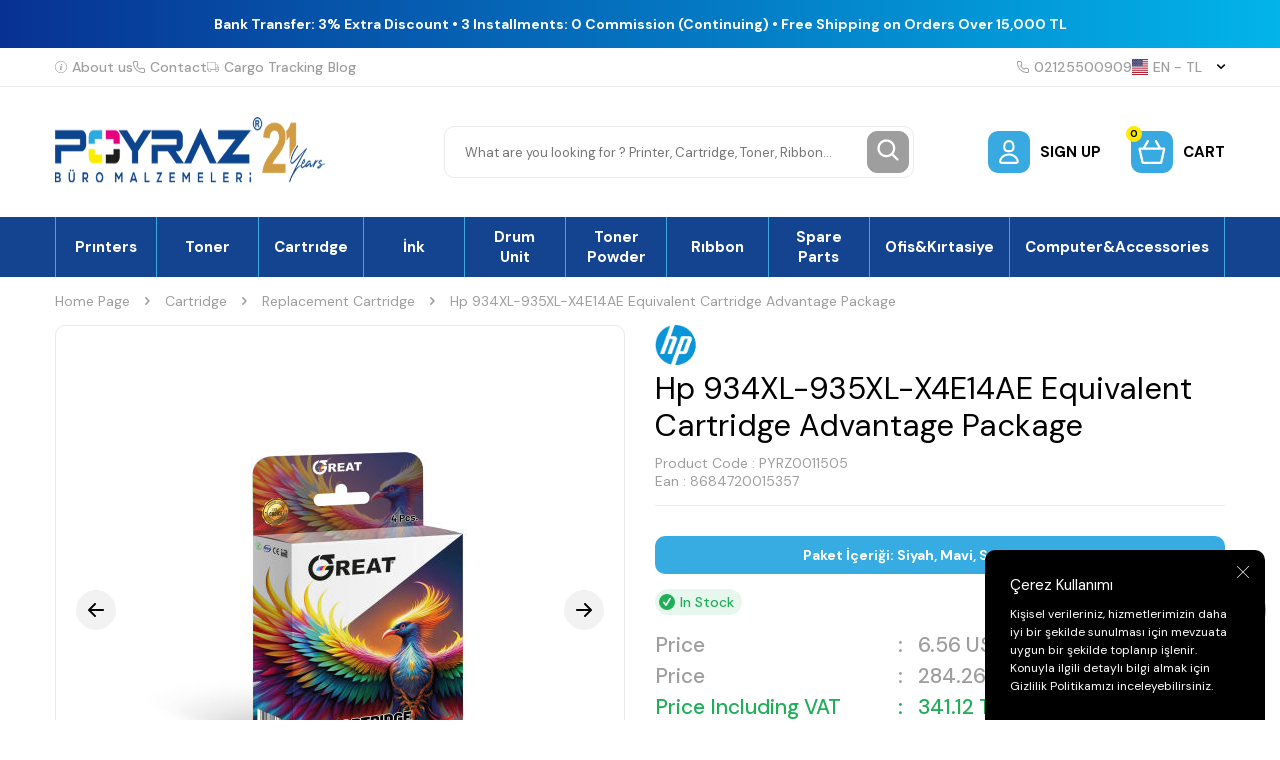

--- FILE ---
content_type: text/html; charset=UTF-8
request_url: https://www.poyraztoner.com/hp-934xl-935xl-x4e14ae-equivalent-cartridge-advantage-package
body_size: 65216
content:
<!DOCTYPE html>
<html lang="en" >
<head>
<meta charset="utf-8" />
<title>Hp 934XL-935XL-X4E14AE Equivalent Cartridge Advantage Package</title>
<meta name="description" content="Hp 934XL-935XL-X4E14AE Equivalent Cartridge Advantage Package" />
<meta name="copyright" content="T-Soft E-Ticaret Sistemleri" />
<script>window['PRODUCT_DATA'] = [];</script>
<meta name="robots" content="index,follow" /><link rel="canonical" href="https://www.poyraztoner.com/hp-934xl-935xl-x4e14ae-equivalent-cartridge-advantage-package" /><link rel="alternate" hreflang="en" href="https://www.poyraztoner.com/hp-934xl-935xl-x4e14ae-equivalent-cartridge-advantage-package" />
<link rel="alternate" hreflang="x-default" href="https://www.poyraztoner.com/hp-934xl-935xl-x4e14ae-muadil-kartus-avantaj-paketi" />
<link rel="alternate" hreflang="tr" href="https://www.poyraztoner.com/hp-934xl-935xl-x4e14ae-muadil-kartus-avantaj-paketi" />
<meta property="og:image" content="https://www.poyraztoner.com/hp-934xl-935xl-x4e14ae-equivalent-cartridge-advantage-package-87529-49-O.jpg"/>
                <meta property="og:image:width" content="300" />
                <meta property="og:image:height" content="300" />
                <meta property="og:type" content="product" />
                <meta property="og:title" content="Hp 934XL-935XL-X4E14AE Equivalent Cartridge Advantage Package" />
                <meta property="og:description" content="Hp 934XL-935XL-X4E14AE Equivalent Cartridge Advantage Package" />
                <meta property="product:availability" content="in stock" />
                <meta property="og:url" content="https://www.poyraztoner.com/hp-934xl-935xl-x4e14ae-equivalent-cartridge-advantage-package" />
                <meta property="og:site_name" content="https://www.poyraztoner.com/" />
                <meta name="twitter:card" content="summary" />
                <meta name="twitter:title" content="Hp 934XL-935XL-X4E14AE Equivalent Cartridge Advantage Package" />
                <meta name="twitter:description" content="Hp 934XL-935XL-X4E14AE Equivalent Cartridge Advantage Package" />
                <meta name="twitter:image" content="https://www.poyraztoner.com/hp-934xl-935xl-x4e14ae-equivalent-cartridge-advantage-package-87529-49-O.jpg" />
            <script>
                const E_EXPORT_ACTIVE = 0;
                const CART_DROPDOWN_LIST = false;
                const ENDPOINT_PREFIX = '';
                const ENDPOINT_ALLOWED_KEYS = [];
                const SETTINGS = {"KVKK_REQUIRED":1,"NEGATIVE_STOCK":"0","DYNAMIC_LOADING_SHOW_BUTTON":0,"IS_COMMENT_RATE_ACTIVE":1};
                try {
                    var PAGE_TYPE = 'product';
                    var PAGE_ID = 3;
                    var ON_PAGE_READY = [];
                    var THEME_VERSION = 'v5';
                    var THEME_FOLDER = 'v5-poyraztoner';
                    var MEMBER_INFO = {"ID":0,"CODE":"","FIRST_NAME":"","BIRTH_DATE":"","GENDER":"","LAST_NAME":"","MAIL":"","MAIL_HASH":"","PHONE":"","PHONE_HASH":"","PHONE_HASH_SHA":"","GROUP":0,"TRANSACTION_COUNT":0,"REPRESENTATIVE":"","KVKK":-1,"COUNTRY":"TR","E_COUNTRY":""};
                    var IS_VENDOR = 0;
                    var MOBILE_ACTIVE = false;
                    var CART_COUNT = '0';
                    var CART_TOTAL = '0.00';
                    var SESS_ID = '33febcfd30438a3f6f384008e3ce6878';
                    var LANGUAGE = 'en';
                    var CURRENCY = 'TL';
                    var SEP_DEC = '.';
                    var SEP_THO = ',';
                    var DECIMAL_LENGTH = 2;  
                    var SERVICE_INFO = null;
                    var CART_CSRF_TOKEN = 'efdd74c62e4be7460e0d2838da973f7602b90bc269b8abcf050ac38b13b2eedc';
                    var CSRF_TOKEN = '4wemcEMbzo5nsgVep7IZ6UlXoX/d3uOIuSPTnViH/k4=';
                    
                }
                catch(err) { }
            </script>
            <!--cache--><link rel="preload" as="font" href="/theme/v5/css/fonts/tsoft-icon.woff2?v=1" type="font/woff2" crossorigin>
<link rel="preconnect" href="https://fonts.gstatic.com" crossorigin>
<link rel="preload" as="style" href="https://fonts.googleapis.com/css?family=DM Sans:regular,500,700&display=sans-serif">
<link rel="stylesheet" href="https://fonts.googleapis.com/css?family=DM Sans:regular,500,700&display=sans-serif" media="print" onload="this.media='all'">
<noscript>
<link rel="stylesheet" href="https://fonts.googleapis.com/css?family=DM Sans:regular,500,700&display=sans-serif">
</noscript>
<link type="text/css" rel="stylesheet" href="/theme/v5/css/tsoft-icon.css?v=1769161871">
<link type="text/css" rel="stylesheet" href="/theme/v5/css/nouislider.min.css?v=1769161871">
<link type="text/css" rel="stylesheet" href="/theme/v5/css/lightgallery.min.css?v=1769161871">
<link type="text/css" rel="stylesheet" href="/theme/v5/css/swiper.min.css?v=1769161871">
<link type="text/css" rel="stylesheet" href="/theme/v5/css/flatpickr.min.css?v=1769161871">
<link type="text/css" rel="stylesheet" href="/theme/v5/css/skeleton.css?v=1769161871">
<link type="text/css" rel="stylesheet" href="/srv/compressed/load/v5/css/en/3/0.css?v=1769161871&isTablet=0&isMobile=0&userType=Ziyaretci">
<link rel="shortcut icon" href="//www.poyraztoner.com/Data/EditorFiles/favicon_fw.png">
<meta name="viewport" content="width=device-width, initial-scale=1">
<script>
if (navigator.userAgent.indexOf('iPhone') > -1 || PAGE_ID == 91) {
document.querySelector("[name=viewport]").setAttribute('content', 'width=device-width, initial-scale=1, maximum-scale=1');
}
</script>
<script src="/theme/v5/js/callbacks.js?v=1769161871"></script>
<script src="/js/tsoftapps/v5/header.js?v=1769161871"></script>
<meta name="yandex-verification" content="f33c3cf21f4c1750" />
<meta name="google-site-verification" content="H0g9mTTsGS71PuiS_Lq7QOfy9JvVKKkie7ZMT9Z0nGA" /><script>
const selectVariantCallback = async function (product, variantId, subOne, subTwo) {
let response = await fetch(`/srv/service/variant/get-variant-info/${product[0].id}/${variantId}`);
if (response.ok) {
response = await response.json();
if (response) {
const variantSelect = function(variant) {
if (variant.nodeName == 'OPTION') {
const selectItem = variant.parentNode;
selectItem.value = variant.value;
var event = new Event('change', {
bubbles: true,
cancelable: true,
});
selectItem.dispatchEvent(event);
} else {
variant.click();
}
}
if (subOne && response.TurId1 != '0') {
const variant = subOne.querySelector(`[data-id="${response.TurId1}"]`);
if (variant) variantSelect(variant);
}
if (subTwo && response.TurId2 != '0') {
const variant = subTwo.querySelector(`[data-id="${response.TurId2}"]`);
if (variant) variantSelect(variant);
}
}
}
}
</script><meta name="google-site-verification" content="H0g9mTTsGS71PuiS_Lq7QOfy9JvVKKkie7ZMT9Z0nGA" /><!-- Google tag (gtag.js) -->
<script async src="https://www.googletagmanager.com/gtag/js?id=AW-1060239624">
</script>
<script>
window.dataLayer = window.dataLayer || [];
function gtag(){dataLayer.push(arguments);}
gtag('js', new Date());
gtag('config', 'AW-1060239624');
</script><script>
if(typeof window.FB_EVENT_ID == 'undefined'){
window.FB_EVENT_ID = "fb_" + new Date().getTime();
}
</script><meta name="theme-color" content="#14438f">
<meta name="apple-mobile-web-app-status-bar-style" content="#14438f">
<meta name="msapplication-navbutton-color" content="#14438f">
<style type='text/css'>
::-webkit-scrollbar
{
width: 5px !important;
background: #2aa9e1 !important;
}
::-webkit-scrollbar-button
{
display:none !important;
}
::-webkit-scrollbar-thumb
{
background:#000000 !important;
}
</style>
<!-- T-Soft Apps - v5 Google GTAG - Tracking Code Start -->
<script>
var GOOGLE_APP_HEAD = {
GA4_TRACKING_ID: 'G-4D1L895C9H',
params: {
GA4_TRACKING_ID: 'G-4D1L895C9H',
GTAG_TRACKING_ID: 'UA-115462663-1',
},
run: () => {
for (const [key, value] of Object.entries(GOOGLE_APP_HEAD.params)) {
GOOGLE_APP_HEAD.params[key] = value === '{{' + key + '}}' || value === '' ? '' : value;
}
let script = document.createElement('script');
script.src = 'https://www.googletagmanager.com/gtag/js?id=' + (GOOGLE_APP_HEAD.params.GA4_TRACKING_ID || GOOGLE_APP_HEAD.params.GTAG_TRACKING_ID);
script.async = true;
document.head.appendChild(script);
}
}
GOOGLE_APP_HEAD.run();
function gtag() {
dataLayer.push(arguments);
}
</script>
<!-- T-Soft Apps - v5 Google GTAG - Tracking Code End --><meta name="p:domain_verify" content="51a0d98a0dd49ebd7ba6c0aba894f1d8" /><meta name="google-site-verification" content="H0g9mTTsGS71PuiS_Lq7QOfy9JvVKKkie7ZMT9Z0nGA" /><!-- BEGIN JIVOSITE CODE {literal} -->
<script type='text/javascript'>
(function(){ var widget_id = 'snf4oeHTh1';var d=document;var w=window;function l(){
var s = document.createElement('script'); s.type = 'text/javascript'; s.async = true; s.src = '//code.jivosite.com/script/widget/'+widget_id;
var ss = document.getElementsByTagName('script')[0];
ss.parentNode.insertBefore(s, ss);}if(d.readyState=='complete'){l();}else{if(w.attachEvent){w.attachEvent('onload',l);}else{w.addEventListener('load',l,false);}}})();
</script>
<script type="text/javascript">
if (MEMBER_INFO.ID > 0) {
var jivo_desc = "Üye Grubu " + MEMBER_INFO.GROUP + " | ";
switch (MEMBER_INFO.GROUP) {
case 0: jivo_desc += "Ziyaretçi"; break;
case -1: jivo_desc += "Bayi Adayı"; break;
case -2: jivo_desc += "E-Bülten"; break;
default: jivo_desc += "";
}
jivo_onLoadCallback = function ()
{
jivo_api.setContactInfo({
"name": MEMBER_INFO.FIRST_NAME + " " + MEMBER_INFO.LAST_NAME,
"email": MEMBER_INFO.MAIL,
"description": jivo_desc
});
};
}
</script>
<!-- {/literal} END JIVOSITE CODE --><meta name="yandex-verification" content="f33c3cf21f4c1750" /><meta name="p:domain_verify" content="51a0d98a0dd49ebd7ba6c0aba894f1d8"/>
</head>
<body>
<input type="hidden" id="cookie-law" value="1">
<div class="w-100 d-flex flex-wrap ">
<div class=" col-12 col-sm-12 col-md-12 col-lg-12 col-xl-12 col-xxl-12 column-241  "><div class="row">
<div id="relation|278" data-id="278" class="relArea col-12 v5-poyraztoner  folder-header tpl-default "><div class="row"><!--cache-->
<script type="text/javascript" src="https://paracevirici.com/servis/widget/widget.js"></script>
<header class="container-fluid mb-1">
<div class="row">
<div class="col-12 py-1 text-center text-white" id="header-bar">
<span class="d-block fw-medium"></span>
<span class="d-block fw-bold">Bank Transfer: 3% Extra Discount • 3 Installments: 0 Commission (Continuing) • Free Shipping on Orders Over 15,000 TL</span>
</div>
<div class="w-100 bg-white border-bottom border-light d-none d-lg-block" id="header-top">
<div class="container">
<div class="row align-items-center">
<div class="col-auto d-flex gap-2 list-style-none ht-menu">
<a href="https://www.poyraztoner.com/hakkimizda" class="d-flex align-items-center fw-medium text-light">
<img src="https://www.poyraztoner.com/theme/v5-poyraztoner/assets/header/info.svg" class="ht-icon"> About us
</a>
<a href="/iletisim" class="d-flex align-items-center fw-medium text-light">
<img src="https://www.poyraztoner.com/theme/v5-poyraztoner/assets/header/phone.svg" class="ht-icon"> Contact
</a>
<a href="/siparis-takip" class="d-flex align-items-center fw-medium text-light">
<img src="https://www.poyraztoner.com/theme/v5-poyraztoner/assets/header/truck.svg" class="ht-icon"> Cargo Tracking
</a>
<a href="/blog-page" class="d-flex align-items-center fw-medium text-light">
<img src="" class="ht-icon"> Blog
</a>
<a href="/dealer-application-page" class="d-flex align-items-center fw-medium text-light">
<img src="" class="ht-icon">
</a>
</div>
<div class="col-auto d-flex gap-2 ml-auto ht-menu">
<!-- <a href="https://wa.me/+905367768542" class="d-flex align-items-center fw-medium ht-whatsapp">
<img src="https://www.poyraztoner.com/theme/v5-poyraztoner/assets/header/whatsapp.svg" class="ht-icon"> +90 536 776 8542
</a>
-->
<a href="tel:02125500909" class="d-flex align-items-center fw-medium text-light">
<img src="https://www.poyraztoner.com/theme/v5-poyraztoner/assets/header/phone.svg" class="ht-icon"> 02125500909
</a>
<div id="header-doviz" class="d-none"></div>
<div class="dropdown-hover header-top-dropdown">
<a href="#" class="d-flex align-items-center fw-medium text-light ht-lang" data-toggle="dropdown">
<img class="language-img ht-icon" src="/lang/en/en.webp" alt="en"
width="16" height="16">
EN &minus; TL <i class="ti-arrow-down text-body ml-1"></i>
</a>
<div class="dropdown-hover-menu">
<div class="w-100 border-bottom border-light py-2 px-1">
<a href="javascript:void(0)"
class="d-flex align-items-center ease mb-1 text-light"
data-language="tr" data-toggle="language">
<img class="mr-1" src="/lang/tr/tr.webp" width="16" height="16">
<span>TR</span>
</a>
<a href="javascript:void(0)"
class="d-flex align-items-center ease active"
data-language="en" data-toggle="language">
<img class="mr-1" src="/lang/en/en.webp" width="16" height="16">
<span>EN</span>
</a>
</div>
</div>
</div>
</div>
</div>
</div>
</div>
<div class="w-100 bg-white py-2 py-md-1 py-lg-2" id="header-main">
<div class="container">
<div class="row align-items-center">
<div class="col-auto d-lg-none">
<a href="#mobile-menu-278" data-toggle="drawer" class="d-flex align-items-center pr-1 mobile-menu-btn">
<img src="https://www.poyraztoner.com/theme/v5-poyraztoner/assets/header/menu.svg">
</a>
</div>
<div class="col-auto col-lg-3 mr-auto" id="logo">
<a href="https://www.poyraztoner.com/" class="d-flex"><p><img src="//www.poyraztoner.com/Data/EditorFiles/Mail/mail-logo.png" alt="mail-logo.png (17 KB)" width="496" height="89" /></p></a>
</div>
<div id="header-search" class="col-12 col-lg-5 order-2 order-lg-0 mx-lg-auto mt-2 mt-md-1 mt-lg-0">
<form action="/search" method="get" autocomplete="off" id="search" class="w-100 position-relative">
<input id="live-search" type="search" name="q" placeholder="What are you looking for ? Printer, Cartridge, Toner, Ribbon…" class="form-control form-control-md"
data-licence="1">
<button type="submit" class="btn btn-gray" id="live-search-btn"><img src="https://www.poyraztoner.com/theme/v5-poyraztoner/assets/header/search.svg"></button>
</form>
</div>
<div class="col-auto ml-auto ml-lg-0" id="header-links">
<div class="row">
<div class="col-auto">
<a href="#header-member-panel-278" data-toggle="drawer" class="d-flex align-items-center fw-bold hl-item"
id="header-account">
<span class="hm-icon d-flex align-items-center justify-content-center bg-primary border-round position-relative">
<img src="https://www.poyraztoner.com/theme/v5-poyraztoner/assets/header/user.svg">
</span>
<span class="text-uppercase d-none d-md-block">
SIGN UP </span>
</a>
</div>
<div class="col-auto">
<a href="#header-cart-panel-278" data-toggle="drawer" class="d-flex align-items-center fw-bold hl-item"
id="header-cart-count">
<span class="hm-icon d-flex align-items-center justify-content-center bg-primary border-round position-relative">
<span class="bg-warning border-circle text-center cart-soft-count">0</span>
<img src="https://www.poyraztoner.com/theme/v5-poyraztoner/assets/header/cart.svg">
</span>
<span class="text-uppercase d-none d-md-block">Cart</span>
</a>
</div>
</div>
</div>
</div>
</div>
</div>
<div class="w-100 bg-white d-none d-lg-block" id="header-menu">
<div class="w-100 bg-menu" data-toggle="sticky" data-parent="#header-menu">
<nav id="main-menu" class="w-100 position-relative">
<div class="container">
<ul class="d-flex menu border-right border-primary">
<li class="w-100">
<a href="https://www.poyraztoner.com/printers"
class="px-1 border-left border-primary text-white fw-bold d-flex align-items-center justify-content-center text-center"
title="Prınters">Prınters</a>
<div class="w-100 position-absolute bg-white fade-in py-2 sub-menu">
<div class="container">
<div class="row">
<div class="col-3 mb-2">
<div class="d-flex">
<a href="https://www.poyraztoner.com/laserprinters-brand" class="fw-bold ease" title="Renkli Lazer Yazıcı">
Renkli Lazer Yazıcı
</a>
</div>
</div>
<div class="col-3 mb-2">
<div class="d-flex">
<a href="https://www.poyraztoner.com/multifunctional-laser-printers-brand" class="fw-bold ease" title="Çok Fonksiyonlu Lazer Yazıcı">
Çok Fonksiyonlu Lazer Yazıcı
</a>
</div>
</div>
<div class="col-3 mb-2">
<div class="d-flex">
<a href="https://www.poyraztoner.com/mono-laser-printers" class="fw-bold ease" title="Mono Lazer Yazıcı">
Mono Lazer Yazıcı
</a>
</div>
</div>
<div class="col-3 mb-2">
<div class="d-flex">
<a href="https://www.poyraztoner.com/inkjet-printers" class="fw-bold ease" title="Mürekkep Püskürtmeli Yazıcı">
Mürekkep Püskürtmeli Yazıcı
</a>
</div>
</div>
<div class="col-3 mb-2">
<div class="d-flex">
<a href="https://www.poyraztoner.com/photocopy-machines" class="fw-bold ease" title="Fotokopi Makinesi">
Fotokopi Makinesi
</a>
</div>
</div>
<div class="col-3 mb-2">
<div class="d-flex">
<a href="https://www.poyraztoner.com/plotter-printers" class="fw-bold ease" title="Plotter Yazıcı">
Plotter Yazıcı
</a>
</div>
</div>
<div class="col-3 mb-2">
<div class="d-flex">
<a href="https://www.poyraztoner.com/dot-matrix-printers" class="fw-bold ease" title="Nokta Vuruşlu Yazıcı">
Nokta Vuruşlu Yazıcı
</a>
</div>
</div>
<div class="col-3 mb-2">
<div class="d-flex">
<a href="https://www.poyraztoner.com/ink-tank-printers" class="fw-bold ease" title="Mürekkep Tanklı Yazıcı">
Mürekkep Tanklı Yazıcı
</a>
</div>
</div>
<div class="col-3 mb-2">
<div class="d-flex">
<a href="https://www.poyraztoner.com/barcode-label-printers" class="fw-bold ease" title="Barkod&Etiket Yazıcı">
Barkod&Etiket Yazıcı
</a>
</div>
</div>
<div class="col-3 mb-2">
<div class="d-flex">
<a href="https://www.poyraztoner.com/photo-printers" class="fw-bold ease" title="Fotoğraf Yazıcısı">
Fotoğraf Yazıcısı
</a>
</div>
</div>
<div class="col-3 mb-2">
<div class="d-flex">
<a href="https://www.poyraztoner.com/document-scanners-brand" class="fw-bold ease" title="Döküman Tarayıcı">
Döküman Tarayıcı
</a>
</div>
</div>
</div>
</div>
</div>
</li>
<li class="w-100">
<a href="https://www.poyraztoner.com/toner-original-compatible"
class="px-1 border-left border-primary text-white fw-bold d-flex align-items-center justify-content-center text-center"
title="Toner">Toner</a>
<div class="w-100 position-absolute bg-white fade-in py-2 sub-menu">
<div class="container">
<div class="row">
<div class="col-3 mb-2">
<div class="d-flex">
<a href="https://www.poyraztoner.com/orijinal-toner" class="fw-bold ease" title="Orijinal Toner">
Orijinal Toner
</a>
</div>
</div>
<div class="col-3 mb-2">
<div class="d-flex">
<a href="https://www.poyraztoner.com/muadil-toner" class="fw-bold ease" title="Muadil Toner">
Muadil Toner
</a>
</div>
</div>
<div class="col-3 mb-2">
<div class="d-flex">
<a href="https://www.poyraztoner.com/copier-toner-1" class="fw-bold ease" title="Fotokopi Toneri">
Fotokopi Toneri
</a>
</div>
<ul>
<li class="w-100 d-flex">
<a href="https://www.poyraztoner.com/copier-toner" class="text-light ease" title="Copier Toner">Copier Toner</a>
</li>
<li class="w-100 d-flex">
<a href="https://www.poyraztoner.com/original-copier-toner" class="text-light ease" title="Original Copier Toner">Original Copier Toner</a>
</li>
</ul>
</div>
<div class="col-3 mb-2">
<div class="d-flex">
<a href="https://www.poyraztoner.com/dolum-kiti" class="fw-bold ease" title="Dolum Kiti">
Dolum Kiti
</a>
</div>
</div>
<div class="col-3 mb-2">
<div class="d-flex">
<a href="https://www.poyraztoner.com/outlet-toner" class="fw-bold ease" title="Outlet Toner">
Outlet Toner
</a>
</div>
</div>
</div>
</div>
</div>
</li>
<li class="w-100">
<a href="https://www.poyraztoner.com/cartridge"
class="px-1 border-left border-primary text-white fw-bold d-flex align-items-center justify-content-center text-center"
title="Cartrıdge">Cartrıdge</a>
<div class="w-100 position-absolute bg-white fade-in py-2 sub-menu">
<div class="container">
<div class="row">
<div class="col-3 mb-2">
<div class="d-flex">
<a href="https://www.poyraztoner.com/original-cartridge" class="fw-bold ease" title="Orijinal Kartuş">
Orijinal Kartuş
</a>
</div>
</div>
<div class="col-3 mb-2">
<div class="d-flex">
<a href="https://www.poyraztoner.com/replacement-cartridge" class="fw-bold ease" title="Muadil Kartuş">
Muadil Kartuş
</a>
</div>
</div>
<div class="col-3 mb-2">
<div class="d-flex">
<a href="https://www.poyraztoner.com/plotter-cartridge" class="fw-bold ease" title="Plotter Kartuş">
Plotter Kartuş
</a>
</div>
<ul>
<li class="w-100 d-flex">
<a href="https://www.poyraztoner.com/orijinal-plotter-kartus" class="text-light ease" title="Orijinal Plotter Kartuş">Orijinal Plotter Kartuş</a>
</li>
<li class="w-100 d-flex">
<a href="https://www.poyraztoner.com/muadil-plotter-kartus" class="text-light ease" title="Muadil Plotter Kartuş">Muadil Plotter Kartuş</a>
</li>
</ul>
</div>
<div class="col-3 mb-2">
<div class="d-flex">
<a href="https://www.poyraztoner.com/printhead" class="fw-bold ease" title="Baskı Kafası">
Baskı Kafası
</a>
</div>
</div>
</div>
</div>
</div>
</li>
<li class="w-100">
<a href="https://www.poyraztoner.com/original-compatible-sublimation"
class="px-1 border-left border-primary text-white fw-bold d-flex align-items-center justify-content-center text-center"
title="İnk">İnk</a>
<div class="w-100 position-absolute bg-white fade-in py-2 sub-menu">
<div class="container">
<div class="row">
<div class="col-3 mb-2">
<div class="d-flex">
<a href="https://www.poyraztoner.com/original-printer-inks" class="fw-bold ease" title="Original Printer Inks">
Original Printer Inks
</a>
</div>
</div>
<div class="col-3 mb-2">
<div class="d-flex">
<a href="https://www.poyraztoner.com/compatible-printer-inks" class="fw-bold ease" title="Compatible Printer Inks">
Compatible Printer Inks
</a>
</div>
</div>
<div class="col-3 mb-2">
<div class="d-flex">
<a href="https://www.poyraztoner.com/master-ink" class="fw-bold ease" title="Master Ink">
Master Ink
</a>
</div>
</div>
<div class="col-3 mb-2">
<div class="d-flex">
<a href="https://www.poyraztoner.com/solid-ink" class="fw-bold ease" title="Solid Ink">
Solid Ink
</a>
</div>
</div>
<div class="col-3 mb-2">
<div class="d-flex">
<a href="https://www.poyraztoner.com/sublimation-ink" class="fw-bold ease" title="Sublimation Ink">
Sublimation Ink
</a>
</div>
</div>
</div>
</div>
</div>
</li>
<li class="w-100">
<a href="https://www.poyraztoner.com/drum-units-original-compatible"
class="px-1 border-left border-primary text-white fw-bold d-flex align-items-center justify-content-center text-center"
title="Drum Unit">Drum Unit</a>
<div class="w-100 position-absolute bg-white fade-in py-2 sub-menu">
<div class="container">
<div class="row">
<div class="col-3 mb-2">
<div class="d-flex">
<a href="https://www.poyraztoner.com/original-drum-unit" class="fw-bold ease" title="Original Drum Unit">
Original Drum Unit
</a>
</div>
</div>
<div class="col-3 mb-2">
<div class="d-flex">
<a href="https://www.poyraztoner.com/compatible-drum-unit" class="fw-bold ease" title="Compatible Drum Unit">
Compatible Drum Unit
</a>
</div>
</div>
<div class="col-3 mb-2">
<div class="d-flex">
<a href="https://www.poyraztoner.com/photocopier-drum-unit" class="fw-bold ease" title="Photocopier Drum Unit">
Photocopier Drum Unit
</a>
</div>
<ul>
<li class="w-100 d-flex">
<a href="https://www.poyraztoner.com/original-photocopier-drum-unit" class="text-light ease" title="Original Photocopier Drum Unit">Original Photocopier Drum Unit</a>
</li>
<li class="w-100 d-flex">
<a href="https://www.poyraztoner.com/compatible-photocopier-drum-unit" class="text-light ease" title="Compatible Photocopier Drum Unit">Compatible Photocopier Drum Unit</a>
</li>
</ul>
</div>
</div>
</div>
</div>
</li>
<li class="w-100">
<a href="https://www.poyraztoner.com/toner-powder"
class="px-1 border-left border-primary text-white fw-bold d-flex align-items-center justify-content-center text-center"
title="Toner Powder">Toner Powder</a>
<div class="w-100 position-absolute bg-white fade-in py-2 sub-menu">
<div class="container">
<div class="row">
<div class="col-3 mb-2">
<div class="d-flex">
<a href="https://www.poyraztoner.com/black-toner-powder" class="fw-bold ease" title="Black Toner Powder">
Black Toner Powder
</a>
</div>
</div>
<div class="col-3 mb-2">
<div class="d-flex">
<a href="https://www.poyraztoner.com/color-toner-powder" class="fw-bold ease" title="Color Toner Powder">
Color Toner Powder
</a>
</div>
</div>
<div class="col-3 mb-2">
<div class="d-flex">
<a href="https://www.poyraztoner.com/photocopy-toner-powder" class="fw-bold ease" title="Photocopy Toner Powder">
Photocopy Toner Powder
</a>
</div>
<ul>
<li class="w-100 d-flex">
<a href="https://www.poyraztoner.com/black-photocopy-toner-powder" class="text-light ease" title="Black Photocopy Toner Powder">Black Photocopy Toner Powder</a>
</li>
<li class="w-100 d-flex">
<a href="https://www.poyraztoner.com/colour-photocopy-toner-powder" class="text-light ease" title="Colour Photocopy Toner Powder">Colour Photocopy Toner Powder</a>
</li>
</ul>
</div>
</div>
</div>
</div>
</li>
<li class="w-100">
<a href="https://www.poyraztoner.com/printer-ribbons"
class="px-1 border-left border-primary text-white fw-bold d-flex align-items-center justify-content-center text-center"
title="Rıbbon">Rıbbon</a>
<div class="w-100 position-absolute bg-white fade-in py-2 sub-menu">
<div class="container">
<div class="row">
<div class="col-3 mb-2">
<div class="d-flex">
<a href="https://www.poyraztoner.com/equivalent-printer-writer-cash-register-and-typewriter-ribbon" class="fw-bold ease" title="Equivalent Printer-Writer Cash Register and Typewriter Ribbon">
Equivalent Printer-Writer Cash Register and Typewriter Ribbon
</a>
</div>
</div>
<div class="col-3 mb-2">
<div class="d-flex">
<a href="https://www.poyraztoner.com/original-printer-cash-register-and-typewriter-ribbon" class="fw-bold ease" title="Original Printer, Cash Register and Typewriter Ribbon">
Original Printer, Cash Register and Typewriter Ribbon
</a>
</div>
</div>
<div class="col-3 mb-2">
<div class="d-flex">
<a href="https://www.poyraztoner.com/fax-films" class="fw-bold ease" title="Fax Films">
Fax Films
</a>
</div>
<ul>
<li class="w-100 d-flex">
<a href="https://www.poyraztoner.com/compatible-fax-films" class="text-light ease" title="Compatible Fax Films">Compatible Fax Films</a>
</li>
<li class="w-100 d-flex">
<a href="https://www.poyraztoner.com/original-fax-films" class="text-light ease" title="Original Fax Films">Original Fax Films</a>
</li>
</ul>
</div>
</div>
</div>
</div>
</li>
<li class="w-100">
<a href="https://www.poyraztoner.com/spare-parts"
class="px-1 border-left border-primary text-white fw-bold d-flex align-items-center justify-content-center text-center"
title="Spare Parts">Spare Parts</a>
<div class="w-100 position-absolute bg-white fade-in py-2 sub-menu">
<div class="container">
<div class="row">
<div class="col-3 mb-2">
<div class="d-flex">
<a href="https://www.poyraztoner.com/fuser-unit" class="fw-bold ease" title="Fuser Unit">
Fuser Unit
</a>
</div>
</div>
<div class="col-3 mb-2">
<div class="d-flex">
<a href="https://www.poyraztoner.com/label" class="fw-bold ease" title="Label">
Label
</a>
</div>
</div>
<div class="col-3 mb-2">
<div class="d-flex">
<a href="https://www.poyraztoner.com/transfer-unit-roller" class="fw-bold ease" title="Transfer Unit - Roller">
Transfer Unit - Roller
</a>
</div>
</div>
<div class="col-3 mb-2">
<div class="d-flex">
<a href="https://www.poyraztoner.com/transfer-belt" class="fw-bold ease" title="Transfer Belt">
Transfer Belt
</a>
</div>
</div>
<div class="col-3 mb-2">
<div class="d-flex">
<a href="https://www.poyraztoner.com/transfer-roles" class="fw-bold ease" title="Transfer Roles">
Transfer Roles
</a>
</div>
</div>
<div class="col-3 mb-2">
<div class="d-flex">
<a href="https://www.poyraztoner.com/transfer-kit" class="fw-bold ease" title="Transfer Kit">
Transfer Kit
</a>
</div>
</div>
<div class="col-3 mb-2">
<div class="d-flex">
<a href="https://www.poyraztoner.com/duplex-unit" class="fw-bold ease" title="Duplex Unit">
Duplex Unit
</a>
</div>
</div>
<div class="col-3 mb-2">
<div class="d-flex">
<a href="https://www.poyraztoner.com/paper-feeder" class="fw-bold ease" title="Paper Feeder">
Paper Feeder
</a>
</div>
</div>
<div class="col-3 mb-2">
<div class="d-flex">
<a href="https://www.poyraztoner.com/yazici-yedek-parca" class="fw-bold ease" title="Yazıcı Yedek Parça">
Yazıcı Yedek Parça
</a>
</div>
</div>
<div class="col-3 mb-2">
<div class="d-flex">
<a href="https://www.poyraztoner.com/maintenance-kit" class="fw-bold ease" title="Maintenance Kit">
Maintenance Kit
</a>
</div>
<ul>
<li class="w-100 d-flex">
<a href="https://www.poyraztoner.com/original-maintenance-kit" class="text-light ease" title="Original Maintenance Kit">Original Maintenance Kit</a>
</li>
<li class="w-100 d-flex">
<a href="https://www.poyraztoner.com/equivalent-maintenance-kit" class="text-light ease" title="Equivalent Maintenance Kit">Equivalent Maintenance Kit</a>
</li>
</ul>
</div>
<div class="col-3 mb-2">
<div class="d-flex">
<a href="https://www.poyraztoner.com/toner-drum-en" class="fw-bold ease" title="Toner Drum">
Toner Drum
</a>
</div>
<ul>
<li class="w-100 d-flex">
<a href="https://www.poyraztoner.com/original-toner-drum" class="text-light ease" title="Original Toner Drum">Original Toner Drum</a>
</li>
<li class="w-100 d-flex">
<a href="https://www.poyraztoner.com/replacement-toner-drum" class="text-light ease" title="Replacement Toner Drum">Replacement Toner Drum</a>
</li>
</ul>
</div>
<div class="col-3 mb-2">
<div class="d-flex">
<a href="https://www.poyraztoner.com/photocopier-toner-drum" class="fw-bold ease" title="Photocopier Toner Drum ">
Photocopier Toner Drum
</a>
</div>
<ul>
<li class="w-100 d-flex">
<a href="https://www.poyraztoner.com/original-photocopy-drum" class="text-light ease" title="Original Photocopy Drum">Original Photocopy Drum</a>
</li>
<li class="w-100 d-flex">
<a href="https://www.poyraztoner.com/duplicate-photocopy-drum" class="text-light ease" title="Duplicate Photocopy Drum">Duplicate Photocopy Drum</a>
</li>
</ul>
</div>
<div class="col-3 mb-2">
<div class="d-flex">
<a href="https://www.poyraztoner.com/waste-bin" class="fw-bold ease" title="Waste bin">
Waste bin
</a>
</div>
<ul>
<li class="w-100 d-flex">
<a href="https://www.poyraztoner.com/original-waste-bin" class="text-light ease" title="Original Waste Bin">Original Waste Bin</a>
</li>
<li class="w-100 d-flex">
<a href="https://www.poyraztoner.com/equivalent-waste-bin" class="text-light ease" title="Equivalent Waste Bin">Equivalent Waste Bin</a>
</li>
<li class="w-100 d-flex">
<a href="https://www.poyraztoner.com/sponge" class="text-light ease" title="Sponge">Sponge</a>
</li>
</ul>
</div>
<div class="col-3 mb-2">
<div class="d-flex">
<a href="https://www.poyraztoner.com/photocopy-developer" class="fw-bold ease" title=" Photocopy Developer">
Photocopy Developer
</a>
</div>
<ul>
<li class="w-100 d-flex">
<a href="https://www.poyraztoner.com/original-developer" class="text-light ease" title="Original Developer">Original Developer</a>
</li>
<li class="w-100 d-flex">
<a href="https://www.poyraztoner.com/equivalent-developer" class="text-light ease" title="Equivalent Developer">Equivalent Developer</a>
</li>
<li class="w-100 d-flex">
<a href="https://www.poyraztoner.com/developer-unit" class="text-light ease" title="Developer Unit">Developer Unit</a>
</li>
</ul>
</div>
<div class="col-3 mb-2">
<div class="d-flex">
<a href="https://www.poyraztoner.com/chip" class="fw-bold ease" title="Chip">
Chip
</a>
</div>
<ul>
<li class="w-100 d-flex">
<a href="https://www.poyraztoner.com/photocopier-toner-chip" class="text-light ease" title="Photocopier Toner Chip">Photocopier Toner Chip</a>
</li>
<li class="w-100 d-flex">
<a href="https://www.poyraztoner.com/toner-chip" class="text-light ease" title="Toner Chip">Toner Chip</a>
</li>
<li class="w-100 d-flex">
<a href="https://www.poyraztoner.com/drum-chip" class="text-light ease" title="Drum Chip">Drum Chip</a>
</li>
<li class="w-100 d-flex">
<a href="https://www.poyraztoner.com/developer-chip" class="text-light ease" title="Developer Chip">Developer Chip</a>
</li>
<li class="w-100 d-flex">
<a href="https://www.poyraztoner.com/sim-card" class="text-light ease" title="Sim Card">Sim Card</a>
</li>
</ul>
</div>
</div>
</div>
</div>
</li>
<li class="w-100">
<a href="https://www.poyraztoner.com/office-stationery-supplies"
class="px-1 border-left border-primary text-white fw-bold d-flex align-items-center justify-content-center text-center"
title="Ofis&Kırtasiye">Ofis&Kırtasiye</a>
<div class="w-100 position-absolute bg-white fade-in py-2 sub-menu">
<div class="container">
<div class="row">
<div class="col-3 mb-2">
<div class="d-flex">
<a href="https://www.poyraztoner.com/bag" class="fw-bold ease" title="Bag">
Bag
</a>
</div>
</div>
<div class="col-3 mb-2">
<div class="d-flex">
<a href="https://www.poyraztoner.com/calculator" class="fw-bold ease" title="Calculator">
Calculator
</a>
</div>
</div>
<div class="col-3 mb-2">
<div class="d-flex">
<a href="https://www.poyraztoner.com/paper-products" class="fw-bold ease" title="Paper Products">
Paper Products
</a>
</div>
<ul>
<li class="w-100 d-flex">
<a href="https://www.poyraztoner.com/fotograf-kagidi" class="text-light ease" title="Fotokopi Kağıdı">Fotokopi Kağıdı</a>
</li>
<li class="w-100 d-flex">
<a href="https://www.poyraztoner.com/fotograf-kagidi-172743435811673" class="text-light ease" title="Fotoğraf Kağıdı">Fotoğraf Kağıdı</a>
</li>
</ul>
</div>
<div class="col-3 mb-2">
<div class="d-flex">
<a href="https://www.poyraztoner.com/pil" class="fw-bold ease" title="Pil">
Pil
</a>
</div>
<ul>
<li class="w-100 d-flex">
<a href="https://www.poyraztoner.com/aa-kalem-pil" class="text-light ease" title="AA-Kalem Pil">AA-Kalem Pil</a>
</li>
<li class="w-100 d-flex">
<a href="https://www.poyraztoner.com/aa-ince-kalem-pil" class="text-light ease" title="AA-İnce Kalem Pil">AA-İnce Kalem Pil</a>
</li>
<li class="w-100 d-flex">
<a href="https://www.poyraztoner.com/d-buyuk-boy-pil" class="text-light ease" title="D-Büyük Boy Pil">D-Büyük Boy Pil</a>
</li>
<li class="w-100 d-flex">
<a href="https://www.poyraztoner.com/c-orta-boy-pil" class="text-light ease" title="C-Orta Boy Pil">C-Orta Boy Pil</a>
</li>
<li class="w-100 d-flex">
<a href="https://www.poyraztoner.com/dugme-pil" class="text-light ease" title="Düğme Pil">Düğme Pil</a>
</li>
<li class="w-100 d-flex">
<a href="https://www.poyraztoner.com/pil" class="text-primary text-underline ease"
title="See All">See All</a>
</li>
</ul>
</div>
</div>
</div>
</div>
</li>
<li class="w-100">
<a href="https://www.poyraztoner.com/computers-accessories"
class="px-1 border-left border-primary text-white fw-bold d-flex align-items-center justify-content-center text-center"
title="Computer&Accessories">Computer&Accessories</a>
<div class="w-100 position-absolute bg-white fade-in py-2 sub-menu">
<div class="container">
<div class="row">
<div class="col-3 mb-2">
<div class="d-flex">
<a href="https://www.poyraztoner.com/kasa" class="fw-bold ease" title="Kasa">
Kasa
</a>
</div>
</div>
<div class="col-3 mb-2">
<div class="d-flex">
<a href="https://www.poyraztoner.com/kablo-ve-aksesuar" class="fw-bold ease" title="Kablo ve Aksesuar">
Kablo ve Aksesuar
</a>
</div>
</div>
<div class="col-3 mb-2">
<div class="d-flex">
<a href="https://www.poyraztoner.com/laptop-sogutucu" class="fw-bold ease" title="Laptop Soğutucu">
Laptop Soğutucu
</a>
</div>
</div>
<div class="col-3 mb-2">
<div class="d-flex">
<a href="https://www.poyraztoner.com/radio-phones" class="fw-bold ease" title="Radio Phones">
Radio Phones
</a>
</div>
</div>
<div class="col-3 mb-2">
<div class="d-flex">
<a href="https://www.poyraztoner.com/sunum-araclari-175005533912136" class="fw-bold ease" title="Sunum Araçları">
Sunum Araçları
</a>
</div>
</div>
<div class="col-3 mb-2">
<div class="d-flex">
<a href="https://www.poyraztoner.com/hoparlor" class="fw-bold ease" title="Hoparlör">
Hoparlör
</a>
</div>
<ul>
<li class="w-100 d-flex">
<a href="https://www.poyraztoner.com/bluetooth-hoparlor" class="text-light ease" title="Bluetooth Hoparlör">Bluetooth Hoparlör</a>
</li>
<li class="w-100 d-flex">
<a href="https://www.poyraztoner.com/kablolu-hoparlor" class="text-light ease" title="Kablolu Hoparlör">Kablolu Hoparlör</a>
</li>
</ul>
</div>
<div class="col-3 mb-2">
<div class="d-flex">
<a href="https://www.poyraztoner.com/headphones" class="fw-bold ease" title="Headphones">
Headphones
</a>
</div>
<ul>
<li class="w-100 d-flex">
<a href="https://www.poyraztoner.com/kablolu-kulaklik" class="text-light ease" title="Kablolu Kulaklık">Kablolu Kulaklık</a>
</li>
<li class="w-100 d-flex">
<a href="https://www.poyraztoner.com/kablosuz-kulaklik" class="text-light ease" title="Kablosuz Kulaklık">Kablosuz Kulaklık</a>
</li>
</ul>
</div>
<div class="col-3 mb-2">
<div class="d-flex">
<a href="https://www.poyraztoner.com/keyboard-mouse" class="fw-bold ease" title="Keyboard-Mouse">
Keyboard-Mouse
</a>
</div>
<ul>
<li class="w-100 d-flex">
<a href="https://www.poyraztoner.com/klavye" class="text-light ease" title="Klavye">Klavye</a>
</li>
<li class="w-100 d-flex">
<a href="https://www.poyraztoner.com/mouse" class="text-light ease" title="Mouse">Mouse</a>
</li>
<li class="w-100 d-flex">
<a href="https://www.poyraztoner.com/klavye-mouse-set" class="text-light ease" title="Klavye-Mouse Set">Klavye-Mouse Set</a>
</li>
<li class="w-100 d-flex">
<a href="https://www.poyraztoner.com/mouse-pad" class="text-light ease" title="Mouse Pad">Mouse Pad</a>
</li>
</ul>
</div>
<div class="col-3 mb-2">
<div class="d-flex">
<a href="https://www.poyraztoner.com/network-products" class="fw-bold ease" title="Network Products">
Network Products
</a>
</div>
<ul>
<li class="w-100 d-flex">
<a href="https://www.poyraztoner.com/modem" class="text-light ease" title="Modem">Modem</a>
</li>
<li class="w-100 d-flex">
<a href="https://www.poyraztoner.com/switch" class="text-light ease" title="Switch">Switch</a>
</li>
<li class="w-100 d-flex">
<a href="https://www.poyraztoner.com/router" class="text-light ease" title="Router">Router</a>
</li>
<li class="w-100 d-flex">
<a href="https://www.poyraztoner.com/access-point" class="text-light ease" title="Access Point">Access Point</a>
</li>
<li class="w-100 d-flex">
<a href="https://www.poyraztoner.com/network-kablosu" class="text-light ease" title="Network Kablosu">Network Kablosu</a>
</li>
</ul>
</div>
<div class="col-3 mb-2">
<div class="d-flex">
<a href="https://www.poyraztoner.com/veri-depolama" class="fw-bold ease" title="Veri Depolama">
Veri Depolama
</a>
</div>
<ul>
<li class="w-100 d-flex">
<a href="https://www.poyraztoner.com/tasinabilir-disk" class="text-light ease" title="Taşınabilir Disk">Taşınabilir Disk</a>
</li>
<li class="w-100 d-flex">
<a href="https://www.poyraztoner.com/ssd" class="text-light ease" title="SSD">SSD</a>
</li>
<li class="w-100 d-flex">
<a href="https://www.poyraztoner.com/hafiza-karti" class="text-light ease" title="Hafıza Kartı">Hafıza Kartı</a>
</li>
<li class="w-100 d-flex">
<a href="https://www.poyraztoner.com/cd-dvd" class="text-light ease" title="Cd-Dvd">Cd-Dvd</a>
</li>
<li class="w-100 d-flex">
<a href="https://www.poyraztoner.com/usb-sticks" class="text-light ease" title="USB Sticks">USB Sticks</a>
</li>
</ul>
</div>
</div>
</div>
</div>
</li>
</ul>
</div>
</nav>
</div>
</div>
</div>
</header>
<div data-rel="mobile-menu-278" class="drawer-overlay"></div>
<div id="mobile-menu-278" class="drawer-wrapper" data-display="overlay" data-position="left">
<div class="drawer-title border-bottom">Menu</div>
<div class="drawer-body">
<nav class="w-100 mb-2">
<ul class="w-100">
<li class="w-100 border-bottom">
<div class="px-2 d-flex align-items-center fw-bold menu-item" data-toggle="accordion">
Prınters <span class="ml-auto"><i class="ti-arrow-down"></i><i class="ti-arrow-up"></i></span>
</div>
<div class="accordion-body">
<ul class="w-100 px-2 pb-1">
<li class="w-100">
<a href="https://www.poyraztoner.com/laserprinters-brand" class="d-flex align-items-center menu-sub-item" title="Renkli Lazer Yazıcı">Renkli Lazer Yazıcı</a>
</li>
<li class="w-100">
<a href="https://www.poyraztoner.com/multifunctional-laser-printers-brand" class="d-flex align-items-center menu-sub-item" title="Çok Fonksiyonlu Lazer Yazıcı">Çok Fonksiyonlu Lazer Yazıcı</a>
</li>
<li class="w-100">
<a href="https://www.poyraztoner.com/mono-laser-printers" class="d-flex align-items-center menu-sub-item" title="Mono Lazer Yazıcı">Mono Lazer Yazıcı</a>
</li>
<li class="w-100">
<a href="https://www.poyraztoner.com/inkjet-printers" class="d-flex align-items-center menu-sub-item" title="Mürekkep Püskürtmeli Yazıcı">Mürekkep Püskürtmeli Yazıcı</a>
</li>
<li class="w-100">
<a href="https://www.poyraztoner.com/photocopy-machines" class="d-flex align-items-center menu-sub-item" title="Fotokopi Makinesi">Fotokopi Makinesi</a>
</li>
<li class="w-100">
<a href="https://www.poyraztoner.com/plotter-printers" class="d-flex align-items-center menu-sub-item" title="Plotter Yazıcı">Plotter Yazıcı</a>
</li>
<li class="w-100">
<a href="https://www.poyraztoner.com/dot-matrix-printers" class="d-flex align-items-center menu-sub-item" title="Nokta Vuruşlu Yazıcı">Nokta Vuruşlu Yazıcı</a>
</li>
<li class="w-100">
<a href="https://www.poyraztoner.com/ink-tank-printers" class="d-flex align-items-center menu-sub-item" title="Mürekkep Tanklı Yazıcı">Mürekkep Tanklı Yazıcı</a>
</li>
<li class="w-100">
<a href="https://www.poyraztoner.com/barcode-label-printers" class="d-flex align-items-center menu-sub-item" title="Barkod&Etiket Yazıcı">Barkod&Etiket Yazıcı</a>
</li>
<li class="w-100">
<a href="https://www.poyraztoner.com/photo-printers" class="d-flex align-items-center menu-sub-item" title="Fotoğraf Yazıcısı">Fotoğraf Yazıcısı</a>
</li>
<li class="w-100">
<a href="https://www.poyraztoner.com/document-scanners-brand" class="d-flex align-items-center menu-sub-item" title="Döküman Tarayıcı">Döküman Tarayıcı</a>
</li>
<li class="w-100">
<a href="https://www.poyraztoner.com/printers" class="d-flex align-items-center fw-bold text-primary menu-sub-item"
title="See All">See All</a>
</li>
</ul>
</div>
</li>
<li class="w-100 border-bottom">
<div class="px-2 d-flex align-items-center fw-bold menu-item" data-toggle="accordion">
Toner <span class="ml-auto"><i class="ti-arrow-down"></i><i class="ti-arrow-up"></i></span>
</div>
<div class="accordion-body">
<ul class="w-100 px-2 pb-1">
<li class="w-100">
<a href="https://www.poyraztoner.com/orijinal-toner" class="d-flex align-items-center menu-sub-item" title="Orijinal Toner">Orijinal Toner</a>
</li>
<li class="w-100">
<a href="https://www.poyraztoner.com/muadil-toner" class="d-flex align-items-center menu-sub-item" title="Muadil Toner">Muadil Toner</a>
</li>
<li class="w-100">
<a href="https://www.poyraztoner.com/copier-toner-1" class="d-flex align-items-center menu-sub-item" title="Fotokopi Toneri">Fotokopi Toneri</a>
</li>
<li class="w-100">
<a href="https://www.poyraztoner.com/dolum-kiti" class="d-flex align-items-center menu-sub-item" title="Dolum Kiti">Dolum Kiti</a>
</li>
<li class="w-100">
<a href="https://www.poyraztoner.com/outlet-toner" class="d-flex align-items-center menu-sub-item" title="Outlet Toner">Outlet Toner</a>
</li>
<li class="w-100">
<a href="https://www.poyraztoner.com/toner-original-compatible" class="d-flex align-items-center fw-bold text-primary menu-sub-item"
title="See All">See All</a>
</li>
</ul>
</div>
</li>
<li class="w-100 border-bottom">
<div class="px-2 d-flex align-items-center fw-bold menu-item" data-toggle="accordion">
Cartrıdge <span class="ml-auto"><i class="ti-arrow-down"></i><i class="ti-arrow-up"></i></span>
</div>
<div class="accordion-body">
<ul class="w-100 px-2 pb-1">
<li class="w-100">
<a href="https://www.poyraztoner.com/original-cartridge" class="d-flex align-items-center menu-sub-item" title="Orijinal Kartuş">Orijinal Kartuş</a>
</li>
<li class="w-100">
<a href="https://www.poyraztoner.com/replacement-cartridge" class="d-flex align-items-center menu-sub-item" title="Muadil Kartuş">Muadil Kartuş</a>
</li>
<li class="w-100">
<a href="https://www.poyraztoner.com/plotter-cartridge" class="d-flex align-items-center menu-sub-item" title="Plotter Kartuş">Plotter Kartuş</a>
</li>
<li class="w-100">
<a href="https://www.poyraztoner.com/printhead" class="d-flex align-items-center menu-sub-item" title="Baskı Kafası">Baskı Kafası</a>
</li>
<li class="w-100">
<a href="https://www.poyraztoner.com/cartridge" class="d-flex align-items-center fw-bold text-primary menu-sub-item"
title="See All">See All</a>
</li>
</ul>
</div>
</li>
<li class="w-100 border-bottom">
<div class="px-2 d-flex align-items-center fw-bold menu-item" data-toggle="accordion">
İnk <span class="ml-auto"><i class="ti-arrow-down"></i><i class="ti-arrow-up"></i></span>
</div>
<div class="accordion-body">
<ul class="w-100 px-2 pb-1">
<li class="w-100">
<a href="https://www.poyraztoner.com/original-printer-inks" class="d-flex align-items-center menu-sub-item" title="Original Printer Inks">Original Printer Inks</a>
</li>
<li class="w-100">
<a href="https://www.poyraztoner.com/compatible-printer-inks" class="d-flex align-items-center menu-sub-item" title="Compatible Printer Inks">Compatible Printer Inks</a>
</li>
<li class="w-100">
<a href="https://www.poyraztoner.com/master-ink" class="d-flex align-items-center menu-sub-item" title="Master Ink">Master Ink</a>
</li>
<li class="w-100">
<a href="https://www.poyraztoner.com/solid-ink" class="d-flex align-items-center menu-sub-item" title="Solid Ink">Solid Ink</a>
</li>
<li class="w-100">
<a href="https://www.poyraztoner.com/sublimation-ink" class="d-flex align-items-center menu-sub-item" title="Sublimation Ink">Sublimation Ink</a>
</li>
<li class="w-100">
<a href="https://www.poyraztoner.com/original-compatible-sublimation" class="d-flex align-items-center fw-bold text-primary menu-sub-item"
title="See All">See All</a>
</li>
</ul>
</div>
</li>
<li class="w-100 border-bottom">
<div class="px-2 d-flex align-items-center fw-bold menu-item" data-toggle="accordion">
Drum Unit <span class="ml-auto"><i class="ti-arrow-down"></i><i class="ti-arrow-up"></i></span>
</div>
<div class="accordion-body">
<ul class="w-100 px-2 pb-1">
<li class="w-100">
<a href="https://www.poyraztoner.com/original-drum-unit" class="d-flex align-items-center menu-sub-item" title="Original Drum Unit">Original Drum Unit</a>
</li>
<li class="w-100">
<a href="https://www.poyraztoner.com/compatible-drum-unit" class="d-flex align-items-center menu-sub-item" title="Compatible Drum Unit">Compatible Drum Unit</a>
</li>
<li class="w-100">
<a href="https://www.poyraztoner.com/photocopier-drum-unit" class="d-flex align-items-center menu-sub-item" title="Photocopier Drum Unit">Photocopier Drum Unit</a>
</li>
<li class="w-100">
<a href="https://www.poyraztoner.com/drum-units-original-compatible" class="d-flex align-items-center fw-bold text-primary menu-sub-item"
title="See All">See All</a>
</li>
</ul>
</div>
</li>
<li class="w-100 border-bottom">
<div class="px-2 d-flex align-items-center fw-bold menu-item" data-toggle="accordion">
Toner Powder <span class="ml-auto"><i class="ti-arrow-down"></i><i class="ti-arrow-up"></i></span>
</div>
<div class="accordion-body">
<ul class="w-100 px-2 pb-1">
<li class="w-100">
<a href="https://www.poyraztoner.com/black-toner-powder" class="d-flex align-items-center menu-sub-item" title="Black Toner Powder">Black Toner Powder</a>
</li>
<li class="w-100">
<a href="https://www.poyraztoner.com/color-toner-powder" class="d-flex align-items-center menu-sub-item" title="Color Toner Powder">Color Toner Powder</a>
</li>
<li class="w-100">
<a href="https://www.poyraztoner.com/photocopy-toner-powder" class="d-flex align-items-center menu-sub-item" title="Photocopy Toner Powder">Photocopy Toner Powder</a>
</li>
<li class="w-100">
<a href="https://www.poyraztoner.com/toner-powder" class="d-flex align-items-center fw-bold text-primary menu-sub-item"
title="See All">See All</a>
</li>
</ul>
</div>
</li>
<li class="w-100 border-bottom">
<div class="px-2 d-flex align-items-center fw-bold menu-item" data-toggle="accordion">
Rıbbon <span class="ml-auto"><i class="ti-arrow-down"></i><i class="ti-arrow-up"></i></span>
</div>
<div class="accordion-body">
<ul class="w-100 px-2 pb-1">
<li class="w-100">
<a href="https://www.poyraztoner.com/equivalent-printer-writer-cash-register-and-typewriter-ribbon" class="d-flex align-items-center menu-sub-item" title="Equivalent Printer-Writer Cash Register and Typewriter Ribbon">Equivalent Printer-Writer Cash Register and Typewriter Ribbon</a>
</li>
<li class="w-100">
<a href="https://www.poyraztoner.com/original-printer-cash-register-and-typewriter-ribbon" class="d-flex align-items-center menu-sub-item" title="Original Printer, Cash Register and Typewriter Ribbon">Original Printer, Cash Register and Typewriter Ribbon</a>
</li>
<li class="w-100">
<a href="https://www.poyraztoner.com/fax-films" class="d-flex align-items-center menu-sub-item" title="Fax Films">Fax Films</a>
</li>
<li class="w-100">
<a href="https://www.poyraztoner.com/printer-ribbons" class="d-flex align-items-center fw-bold text-primary menu-sub-item"
title="See All">See All</a>
</li>
</ul>
</div>
</li>
<li class="w-100 border-bottom">
<div class="px-2 d-flex align-items-center fw-bold menu-item" data-toggle="accordion">
Spare Parts <span class="ml-auto"><i class="ti-arrow-down"></i><i class="ti-arrow-up"></i></span>
</div>
<div class="accordion-body">
<ul class="w-100 px-2 pb-1">
<li class="w-100">
<a href="https://www.poyraztoner.com/fuser-unit" class="d-flex align-items-center menu-sub-item" title="Fuser Unit">Fuser Unit</a>
</li>
<li class="w-100">
<a href="https://www.poyraztoner.com/label" class="d-flex align-items-center menu-sub-item" title="Label">Label</a>
</li>
<li class="w-100">
<a href="https://www.poyraztoner.com/transfer-unit-roller" class="d-flex align-items-center menu-sub-item" title="Transfer Unit - Roller">Transfer Unit - Roller</a>
</li>
<li class="w-100">
<a href="https://www.poyraztoner.com/transfer-belt" class="d-flex align-items-center menu-sub-item" title="Transfer Belt">Transfer Belt</a>
</li>
<li class="w-100">
<a href="https://www.poyraztoner.com/transfer-roles" class="d-flex align-items-center menu-sub-item" title="Transfer Roles">Transfer Roles</a>
</li>
<li class="w-100">
<a href="https://www.poyraztoner.com/transfer-kit" class="d-flex align-items-center menu-sub-item" title="Transfer Kit">Transfer Kit</a>
</li>
<li class="w-100">
<a href="https://www.poyraztoner.com/duplex-unit" class="d-flex align-items-center menu-sub-item" title="Duplex Unit">Duplex Unit</a>
</li>
<li class="w-100">
<a href="https://www.poyraztoner.com/paper-feeder" class="d-flex align-items-center menu-sub-item" title="Paper Feeder">Paper Feeder</a>
</li>
<li class="w-100">
<a href="https://www.poyraztoner.com/yazici-yedek-parca" class="d-flex align-items-center menu-sub-item" title="Yazıcı Yedek Parça">Yazıcı Yedek Parça</a>
</li>
<li class="w-100">
<a href="https://www.poyraztoner.com/maintenance-kit" class="d-flex align-items-center menu-sub-item" title="Maintenance Kit">Maintenance Kit</a>
</li>
<li class="w-100">
<a href="https://www.poyraztoner.com/toner-drum-en" class="d-flex align-items-center menu-sub-item" title="Toner Drum">Toner Drum</a>
</li>
<li class="w-100">
<a href="https://www.poyraztoner.com/photocopier-toner-drum" class="d-flex align-items-center menu-sub-item" title="Photocopier Toner Drum ">Photocopier Toner Drum </a>
</li>
<li class="w-100">
<a href="https://www.poyraztoner.com/waste-bin" class="d-flex align-items-center menu-sub-item" title="Waste bin">Waste bin</a>
</li>
<li class="w-100">
<a href="https://www.poyraztoner.com/photocopy-developer" class="d-flex align-items-center menu-sub-item" title=" Photocopy Developer"> Photocopy Developer</a>
</li>
<li class="w-100">
<a href="https://www.poyraztoner.com/chip" class="d-flex align-items-center menu-sub-item" title="Chip">Chip</a>
</li>
<li class="w-100">
<a href="https://www.poyraztoner.com/spare-parts" class="d-flex align-items-center fw-bold text-primary menu-sub-item"
title="See All">See All</a>
</li>
</ul>
</div>
</li>
<li class="w-100 border-bottom">
<div class="px-2 d-flex align-items-center fw-bold menu-item" data-toggle="accordion">
Ofis&Kırtasiye <span class="ml-auto"><i class="ti-arrow-down"></i><i class="ti-arrow-up"></i></span>
</div>
<div class="accordion-body">
<ul class="w-100 px-2 pb-1">
<li class="w-100">
<a href="https://www.poyraztoner.com/bag" class="d-flex align-items-center menu-sub-item" title="Bag">Bag</a>
</li>
<li class="w-100">
<a href="https://www.poyraztoner.com/calculator" class="d-flex align-items-center menu-sub-item" title="Calculator">Calculator</a>
</li>
<li class="w-100">
<a href="https://www.poyraztoner.com/paper-products" class="d-flex align-items-center menu-sub-item" title="Paper Products">Paper Products</a>
</li>
<li class="w-100">
<a href="https://www.poyraztoner.com/pil" class="d-flex align-items-center menu-sub-item" title="Pil">Pil</a>
</li>
<li class="w-100">
<a href="https://www.poyraztoner.com/office-stationery-supplies" class="d-flex align-items-center fw-bold text-primary menu-sub-item"
title="See All">See All</a>
</li>
</ul>
</div>
</li>
<li class="w-100 border-bottom">
<div class="px-2 d-flex align-items-center fw-bold menu-item" data-toggle="accordion">
Computer&Accessories <span class="ml-auto"><i class="ti-arrow-down"></i><i class="ti-arrow-up"></i></span>
</div>
<div class="accordion-body">
<ul class="w-100 px-2 pb-1">
<li class="w-100">
<a href="https://www.poyraztoner.com/kasa" class="d-flex align-items-center menu-sub-item" title="Kasa">Kasa</a>
</li>
<li class="w-100">
<a href="https://www.poyraztoner.com/kablo-ve-aksesuar" class="d-flex align-items-center menu-sub-item" title="Kablo ve Aksesuar">Kablo ve Aksesuar</a>
</li>
<li class="w-100">
<a href="https://www.poyraztoner.com/laptop-sogutucu" class="d-flex align-items-center menu-sub-item" title="Laptop Soğutucu">Laptop Soğutucu</a>
</li>
<li class="w-100">
<a href="https://www.poyraztoner.com/radio-phones" class="d-flex align-items-center menu-sub-item" title="Radio Phones">Radio Phones</a>
</li>
<li class="w-100">
<a href="https://www.poyraztoner.com/sunum-araclari-175005533912136" class="d-flex align-items-center menu-sub-item" title="Sunum Araçları">Sunum Araçları</a>
</li>
<li class="w-100">
<a href="https://www.poyraztoner.com/hoparlor" class="d-flex align-items-center menu-sub-item" title="Hoparlör">Hoparlör</a>
</li>
<li class="w-100">
<a href="https://www.poyraztoner.com/headphones" class="d-flex align-items-center menu-sub-item" title="Headphones">Headphones</a>
</li>
<li class="w-100">
<a href="https://www.poyraztoner.com/keyboard-mouse" class="d-flex align-items-center menu-sub-item" title="Keyboard-Mouse">Keyboard-Mouse</a>
</li>
<li class="w-100">
<a href="https://www.poyraztoner.com/network-products" class="d-flex align-items-center menu-sub-item" title="Network Products">Network Products</a>
</li>
<li class="w-100">
<a href="https://www.poyraztoner.com/veri-depolama" class="d-flex align-items-center menu-sub-item" title="Veri Depolama">Veri Depolama</a>
</li>
<li class="w-100">
<a href="https://www.poyraztoner.com/computers-accessories" class="d-flex align-items-center fw-bold text-primary menu-sub-item"
title="See All">See All</a>
</li>
</ul>
</div>
</li>
</ul>
</nav>
<div class="mobile-menu-bottom px-2 mb-2">
<a href="/" class="d-flex align-items-center fw-medium text-light">
<img src="https://www.poyraztoner.com/theme/v5-poyraztoner/assets/header/info.svg" class="ht-icon"> About us
</a>
<a href="/iletisim" class="d-flex align-items-center fw-medium text-light">
<img src="https://www.poyraztoner.com/theme/v5-poyraztoner/assets/header/phone.svg" class="ht-icon"> Contact
</a>
<a href="/siparis-takip" class="d-flex align-items-center fw-medium text-light">
<img src="https://www.poyraztoner.com/theme/v5-poyraztoner/assets/header/truck.svg" class="ht-icon"> Cargo Tracking
</a>
<a href="https://wa.me/+905367768542" class="d-flex align-items-center fw-medium ht-whatsapp">
<img src="https://www.poyraztoner.com/theme/v5-poyraztoner/assets/header/whatsapp.svg" class="ht-icon"> +90 536 776 8542
</a>
<a href="tel:02125500909" class="d-flex align-items-center fw-medium text-light">
<img src="https://www.poyraztoner.com/theme/v5-poyraztoner/assets/header/phone.svg" class="ht-icon"> 02125500909
</a>
<div class="dropdown-hover header-top-dropdown">
<a href="#" class="d-flex align-items-center fw-medium text-light ht-lang" data-toggle="dropdown">
<img class="language-img ht-icon" src="/lang/en/en.webp" alt="en" width="16"
height="16">
EN &minus; TL <i class="ti-arrow-down text-body ml-1"></i>
</a>
<div class="dropdown-hover-menu">
<div class="w-100 border-bottom border-light px-2">
<a href="javascript:void(0)" class="d-flex align-items-center ease text-light"
data-language="tr" data-toggle="language">
<img class="mr-1" src="/lang/tr/tr.webp" width="16" height="16">
<span>TR</span>
</a>
<a href="javascript:void(0)" class="d-flex align-items-center ease active"
data-language="en" data-toggle="language">
<img class="mr-1" src="/lang/en/en.webp" width="16" height="16">
<span>EN</span>
</a>
</div>
</div>
</div>
</div>
<div class="d-flex w-100 px-2 gap-2">
<a href="/uye-kayit" class="w-100 btn btn-primary fw-bold">E-MAIL</a>
<a href="/uye-kayit" class="w-100 btn bg-light text-secondary fw-bold">REGISTER</a>
</div>
</div>
</div>
<div data-rel="header-member-panel-278" class="drawer-overlay"></div>
<div id="header-member-panel-278" class="drawer-wrapper" data-display="overlay" data-position="right">
<div class="drawer-title">SIGN UP</div>
<div class="drawer-body">
<div class="d-flex border-bottom border-light gap-2 mb-2 member-login-title">
<a href="javascript:void(0)" class="fw-bold text-secondary py-1">E-MAIL</a>
<a href="/uye-kayit" class="fw-bold text-light py-1">REGISTER</a>
</div>
<form action="#" method="POST" class="w-100" data-toggle="login-form" data-prefix="header-" data-callback="headerMemberLoginFn" novalidate>
<div class="w-100 popover-wrapper position-relative mb-1">
<input type="email" id="header-email" class="form-control form-control-md" placeholder="Username or E-Mail">
</div>
<div class="w-100 mb-2">
<div class="w-100 input-group">
<input type="password" id="header-password" class="form-control form-control-md" placeholder="Password">
<div class="input-group-append no-animate">
<i class="ti-eye-off text-light" id="toggleVisiblePassword278"></i>
</div>
</div>
</div>
<div class="w-100 d-flex flex-wrap justify-content-between">
<input type="checkbox" id="header-remember" name="header-remember" class="form-control">
<label id="header-remember-btn-278" for="header-remember" class="mb-1 d-flex align-items-center text-light fw-medium">
<span class="input-checkbox">
<i class="ti-check"></i>
</span>
Stay signed in
</label>
<a id="forgot-password-278" href="/uye-sifre-hatirlat"
class="text-primary fw-medium text-underline mb-1">Forgot password?</a>
</div>
<button id="login-btn-278" type="submit" class="w-100 btn btn-md btn-primary fw-bold mb-2">SIGN IN</button>
</form>
</div>
</div>
<div data-rel="header-cart-panel-278" class="drawer-overlay"></div>
<div id="header-cart-panel-278" class="drawer-wrapper" data-display="overlay" data-position="right" data-callback="headercart-cb-278">
<div class="drawer-title d-flex align-items-center">Cart <span class="bg-warning border-circle text-center cart-soft-count">0</span></div>
<div class="drawer-body"></div>
</div>
</div></div>
</div></div>
</div>
<div class="w-100 d-flex flex-wrap "><div class="container"><div class="row">
<div class=" col-12 col-sm-12 col-md-12 col-lg-12 col-xl-12 col-xxl-12 column-242  "><div class="row">
<div id="relation|279" data-id="279" class="relArea col-12 v5-poyraztoner  folder-breadcrumb tpl-default "><div class="row"><!--cache--><nav class="col-12 mb-1 breadcrumb">
<ul class="clearfix list-type-none d-flex flex-wrap align-items-center">
<li class="d-inline-flex align-items-center">
<a href="https://www.poyraztoner.com/" class="breadcrumb-item d-flex align-items-center text-light">
Home Page
</a>
</li>
<li class="d-inline-flex align-items-center">
<i class="ti-arrow-right text-light mx-1"></i>
<a href="https://www.poyraztoner.com/cartridge" class="breadcrumb-item text-light" title="Cartridge">Cartridge</a>
</li>
<li class="d-inline-flex align-items-center">
<i class="ti-arrow-right text-light mx-1"></i>
<a href="https://www.poyraztoner.com/replacement-cartridge" class="breadcrumb-item text-light" title="Replacement Cartridge">Replacement Cartridge</a>
</li>
<li class="d-inline-flex align-items-center">
<i class="ti-arrow-right text-light mx-1"></i>
<span class="breadcrumb-item text-light">Hp 934XL-935XL-X4E14AE Equivalent Cartridge Advantage Package</span>
</li>
</ul>
</nav>
<script type="application/ld+json">
{"@context":"https:\/\/schema.org","@type":"BreadcrumbList","itemListElement":[{"@type":"ListItem","position":1,"name":"Home","item":"https:\/\/www.poyraztoner.com\/"},{"@type":"ListItem","position":2,"name":"Cartridge","item":"https:\/\/www.poyraztoner.com\/cartridge"},{"@type":"ListItem","position":3,"name":"Replacement Cartridge","item":"https:\/\/www.poyraztoner.com\/replacement-cartridge"},{"@type":"ListItem","position":4,"name":"Hp 934XL-935XL-X4E14AE Equivalent Cartridge Advantage Package"}]}
</script>
</div></div><div id="relation|280" data-id="280" class="relArea col-12 v5-poyraztoner  folder-product-detail tpl-user_user1 "><div class="row"><!--cache--><div id="product-detail" class="col-12 mb-2">
<div class="row">
<div id="product-left" class="col-12 col-md-6 mb-2">
<div id="product-detail-images-wrapper-280" class="w-100 h-100 position-relative">
<div class="w-100 position-relative product-detail-images border border-light border-round overflow-hidden mb-2">
<div id="product-detail-slider-280" class="swiper-container">
<div class="swiper-wrapper" id="gallery-280">
<a id="gallery-01" class="swiper-slide slide-item"
data-id="0" href="https://www.poyraztoner.com/hp-934xl-935xl-x4e14ae-equivalent-cartridge-advantage-package-87529-49-B.jpg">
<div class="image-wrapper">
<div class="image-inner">
<figure class="image-zoom">
<img class="border-round" src="https://www.poyraztoner.com/hp-934xl-935xl-x4e14ae-equivalent-cartridge-advantage-package-87529-49-O.jpg" alt="Hp 934XL-935XL-X4E14AE Equivalent Cartridge Advantage Package - 1"
data-toggle="zoom-image" data-target="#product-right" data-width="450" data-height="450"
data-image="https://www.poyraztoner.com/hp-934xl-935xl-x4e14ae-equivalent-cartridge-advantage-package-87529-49-B.jpg">
</figure>
</div>
</div>
</a>
<a id="gallery-02" class="swiper-slide slide-item"
data-id="0" href="https://www.poyraztoner.com/hp-934xl-935xl-x4e14ae-equivalent-cartridge-advantage-package-58617-49-B.jpg">
<div class="image-wrapper">
<div class="image-inner">
<figure class="image-zoom">
<img class="border-round" src="https://www.poyraztoner.com/hp-934xl-935xl-x4e14ae-equivalent-cartridge-advantage-package-58617-49-O.jpg" alt="Hp 934XL-935XL-X4E14AE Equivalent Cartridge Advantage Package - 2"
data-toggle="zoom-image" data-target="#product-right" data-width="450" data-height="450"
data-image="https://www.poyraztoner.com/hp-934xl-935xl-x4e14ae-equivalent-cartridge-advantage-package-58617-49-B.jpg">
</figure>
</div>
</div>
</a>
</div>
</div>
<div
class="position-absolute bg-discount text-white text-center border-rounded fw-bold discounted-badge d-none">
%0</span>
</div>
<div id="swiper-prev-280" class="swiper-button-prev d-none d-lg-flex inside"><i class="ti-arrow-left"></i></div>
<div id="swiper-next-280" class="swiper-button-next d-none d-lg-flex inside"><i class="ti-arrow-right"></i></div>
</div>
<div class="row product-thumb-slider-wrapper">
<div class="col-12 col-lg-8 mx-auto">
<div id="product-thumb-slider-280" class="swiper-container text-center">
<div class="swiper-wrapper d-inline-flex w-auto">
<div id="thumb-01"
class="swiper-slide slide-item border border-light border-round overflow-hidden"
data-id="0">
<div class="image-wrapper">
<figure class="image-inner">
<img src="https://www.poyraztoner.com/hp-934xl-935xl-x4e14ae-equivalent-cartridge-advantage-package-87529-49-K.jpg" alt="Hp 934XL-935XL-X4E14AE Equivalent Cartridge Advantage Package - 1">
</figure>
</div>
</div>
<div id="thumb-02"
class="swiper-slide slide-item border border-light border-round overflow-hidden"
data-id="0">
<div class="image-wrapper">
<figure class="image-inner">
<img src="https://www.poyraztoner.com/hp-934xl-935xl-x4e14ae-equivalent-cartridge-advantage-package-58617-49-K.jpg" alt="Hp 934XL-935XL-X4E14AE Equivalent Cartridge Advantage Package - 2">
</figure>
</div>
</div>
</div>
</div>
</div>
</div>
</div>
</div>
<div id="product-right" class="col-12 col-md-6 mb-2">
<div class="brand-info d-flex">
<a href="/hp-brand" id="brand-title" title="Hp">
<img src="/Data/img/brand/0/tr_img_1_20.png" alt="Hp" class="brand-logo">
</a>
</div>
<h1 id="product-title" class="fw-regular">Hp 934XL-935XL-X4E14AE Equivalent Cartridge Advantage Package</h1>
<div class="row justify-content-between">
<div class="col-auto">
<div id="product-code" class="text-light">
Product Code : <span id="supplier-product-code">PYRZ0011505</span>
<br> Ean : 8684720015357
</div>
</div>
</div>
<div class="w-100 border-top border-bottom border-light py-2 my-1">
<div class="product-short-description text-light fw-medium mb-1">
<div style="background: #36ace2; padding: 10px; border-radius: 10px; text-align: center;"><span style="color: #ffffff;"><strong>Paket İçeriği: Siyah, Mavi, Sarı ve Kırmızı</strong></span></div>
</div>
<div class="w-100 in-stock-available mb-1 ">
<div class="d-flex">
<span class="in-stock-info d-flex align-items-center fw-medium border-rounded"><i class="ti-check"></i> In Stock</span>
</div>
</div>
<div class="price-wrapper fw-medium position-relative">
<div class="d-flex normal-price">
<span>Price</span><span class="px-1">:</span><span>6.56</span> USD + VAT
</div>
<div class="product-current-price" data-old="">
<div class="d-flex normal-price">
<span>Price</span><span class="px-1">:</span><span
class="product-price-not-vat">284.26</span> TL + VAT
</div>
<div class="d-flex kdv-price">
<span>Price Including VAT</span><span class="px-1">:</span><span
class="product-price">341.12</span> TL
</div>
</div>
<div class="product-money-price">
<div class="d-flex kdv-money-price">
<span>Money Order Price</span><span class="px-1">:</span><span
class="money-order-price">330.88</span> TL
</div>
</div>
</div>
</div>
<input type="hidden" name="subPro4989280" id="subPro4989280" value="0" />
<div
class="w-100 in-stock-available pb-2 mb-2 border-bottom border-light ">
<div class="row">
<div class="col-auto">
<div class="qty qty4989280" data-increment="1" data-toggle="qty"
>
<span class="ti-minus"></span>
<span class="ti-plus"></span>
<input type="number" class="form-control no-arrows text-center" id="ProductCount4989280"
name="ProductCount4989280" min="1" step="1"
value="1">
</div>
</div>
<div class="col" id="product-add-cart-sticky">
<button id="addToCartBtn" class="w-100 btn btn-primary h-100 d-flex align-items-center justify-content-center fw-bold"
onclick="addToCart(4989, document.getElementById('subPro4989280').value, document.getElementById('ProductCount4989280').value)">
Add to Cart
</button>
</div>
<div class="col-auto">
<a href="javascript:void(0)" data-url="/srv/service/content-v5/sub-folder/5/1006/popup-login" id="addToFavBtn"
data-toggle="tooltip" data-title="Like"
class="d-flex align-items-center justify-content-center btn btn-light popupwin">
<i class="ti-heart-o"></i>
</a>
</div>
</div>
</div>
<div
class="w-100 out-stock-available pb-2 mb-2 border-bottom border-light d-none">
<p class="text-center fw-bold">Out Of Stock</p>
<a id="stock-alert-btn" href="javascript:void(0)" data-url="/srv/service/content-v5/sub-folder/5/1006/popup-login"
class="btn btn-dark w-100 d-flex align-items-center justify-content-center popupwin">Notify me when its in stock</a>
</div>
<div class="d-flex align-items-center flex-wrap justify-content-between gap-1">
<div id="product-buttons" class="d-flex flex-wrap gap-2">
<a href="javascript:void(0)" data-url="/srv/service/content-v5/sub-folder/5/1006/popup-login"
class="d-flex align-items-center fw-medium popupwin" id="price-alert-link"><i class="ti-bell-o"></i> Price Alert</a>
</div>
<div class="share-buttons d-flex gap-1 align-items-center">
<span class="fw-medium">Share</span>
<a href="https://www.facebook.com/sharer/sharer.php?u=https://www.poyraztoner.com/hp-934xl-935xl-x4e14ae-equivalent-cartridge-advantage-package" class="ease facebook" target="_blank"><i
class="ti-facebook"></i></a>
<a href="https://twitter.com/share?url=https://www.poyraztoner.com/hp-934xl-935xl-x4e14ae-equivalent-cartridge-advantage-package&text=Hp 934XL-935XL-X4E14AE Equivalent Cartridge Advantage Package" class="ease twitter" target="_blank"><i
class="ti-twitter"></i></a>
<a href="http://pinterest.com/pin/create/button/?url=https://www.poyraztoner.com/hp-934xl-935xl-x4e14ae-equivalent-cartridge-advantage-package&media=https://www.poyraztoner.com/hp-934xl-935xl-x4e14ae-equivalent-cartridge-advantage-package-87529-49-O.jpg&description=Hp 934XL-935XL-X4E14AE Equivalent Cartridge Advantage Package"
class="ease pinterest" target="_blank"><i class="ti-pinterest"></i></a>
<a href="https://wa.me/?text=https://www.poyraztoner.com/hp-934xl-935xl-x4e14ae-equivalent-cartridge-advantage-package - Hp 934XL-935XL-X4E14AE Equivalent Cartridge Advantage Package" class="ease whatsapp" target="_blank"><i
class="ti-whatsapp"></i></a>
</div>
</div>
</div>
<div class="col-12 product-tab">
<div class="w-100 border border-light border-round">
<div class="w-100 product-tab-header py-2 px-1 border-bottom border-light overflow-x-auto">
<ul class="tab-nav tab-nav list-style-none d-flex gap-1">
<li class="active col p-0">
<a class="d-flex align-items-center justify-content-center btn btn-light fw-bold" id="tab-product-features"
href="#product-features" data-toggle="tab">Features</a>
</li>
<li class="col p-0">
<a class="d-flex align-items-center justify-content-center btn btn-light fw-bold" id="tab-product-return"
href="#product-return" data-toggle="tab"
data-href="/srv/service/content-v5/sub-folder/3/1004/product-return?product=4989">Return Conditions</a>
</li>
<li class="col p-0">
<a class="d-flex align-items-center justify-content-center btn btn-light fw-bold" id="tab-product-payment"
href="#product-payment" data-toggle="tab"
data-href="/srv/service/content-v5/sub-folder/3/1004/installment-list?isHtml=1&product=4989">Payment Options</a>
</li>
<li class="col p-0">
<a class="d-flex align-items-center justify-content-center btn btn-light fw-bold" id="tab-product-comments"
href="#product-comments" data-toggle="tab"
data-href="/srv/service/content-v5/sub-folder/3/1004/comments?product=4989">Ratings & Reviews</a>
</li>
<li class="col p-0">
<a class="d-flex align-items-center justify-content-center btn btn-light fw-bold" id="tab-product-callme"
href="#product-callme" data-toggle="tab"
data-href="/srv/service/content-v5/sub-folder/3/1004/call-me?product=4989">Call Me</a>
</li>
<li class="col p-0">
<a class="d-flex align-items-center justify-content-center btn btn-light fw-bold" id="tab-product-suggestion-box"
href="#product-suggestion-box" data-toggle="tab"
data-href="/srv/service/content-v5/sub-folder/3/1004/suggestion-box?product=4989">Suggestion Box</a>
</li>
</ul>
</div>
<div class="w-100 product-tab-body p-2">
<div id="product-features" class="w-100 tab-pane fade-in active">
<P><P><SPAN style="FONT-SIZE: 10pt"><STRONG><SPAN style="FONT-FAMILY: tahoma, arial, helvetica, sans-serif">Hp X4E14AE Kartuşu Kullanan Makine Modelleri</SPAN></STRONG></SPAN></P> <P><SPAN style="FONT-SIZE: 10pt"><STRONG><SPAN style="FONT-FAMILY: tahoma, arial, helvetica, sans-serif">Hp Officejet Serisi Uyumlu Makine Modelleri;</SPAN></STRONG></SPAN></P> <P><SPAN style="FONT-SIZE: 10pt; FONT-FAMILY: tahoma, arial, helvetica, sans-serif">Hp OfficeJet 6812 Muadil Kartuş, Hp OfficeJet 6815 Muadil Kartuş, Hp OfficeJet 6820 Muadil Kartuş,</SPAN></P> <P><SPAN style="FONT-SIZE: 10pt; FONT-FAMILY: tahoma, arial, helvetica, sans-serif">Hp OfficeJet 6822 Muadil Kartuş, Hp OfficeJet 6825 Muadil Kartuş,</SPAN></P> <P><SPAN style="FONT-SIZE: 10pt"><STRONG><SPAN style="FONT-FAMILY: tahoma, arial, helvetica, sans-serif">Hp OfficeJet Pro Serisi Uyumlu Makine Modelleri;</SPAN></STRONG></SPAN></P> <P><SPAN style="FONT-SIZE: 10pt; FONT-FAMILY: tahoma, arial, helvetica, sans-serif">Hp OfficeJet Pro 6230 Muadil Kartuş, Hp OfficeJet Pro 6235 Muadil Kartuş, Hp OfficeJet Pro 6239 Muadil Kartuş,</SPAN></P> <P><SPAN style="FONT-SIZE: 10pt; FONT-FAMILY: tahoma, arial, helvetica, sans-serif">Hp OfficeJet Pro 6830 Muadil Kartuş, Hp OfficeJet Pro 6835 Muadil Kartuş,</SPAN></P> <P><SPAN style="FONT-SIZE: 10pt"><STRONG><SPAN style="FONT-FAMILY: tahoma, arial, helvetica, sans-serif">Hp Yazıcı Kodları;</SPAN></STRONG></SPAN></P> <P><SPAN style="FONT-SIZE: 10pt; FONT-FAMILY: tahoma, arial, helvetica, sans-serif">Hp E3E02A Yazıcı Kodu, Hp E3E03A Yazıcı Kodu,</SPAN></P></P>
</div>
<div id="product-return" class="w-100 tab-pane fade-in"></div>
<div id="product-payment" class="w-100 tab-pane fade-in"></div>
<div id="product-comments" class="w-100 tab-pane fade-in"></div>
<div id="product-callme" class="w-100 tab-pane fade-in"></div>
<div id="product-suggestion-box" class="w-100 tab-pane fade-in"></div>
</div>
</div>
</div>
</div>
</div>
<input type="hidden" id="product-id" value="4989" />
<input type="hidden" id="product-name" value="Hp 934XL-935XL-X4E14AE Equivalent Cartridge Advantage Package" />
<input type="hidden" id="product-category-name" value="Replacement Cartridge" />
<input type="hidden" id="product-currency" value="USD" />
<input type="hidden" id="product-price" value="284.263824" />
<input type="hidden" id="product-price-vat-include" value="341.12" />
<input type="hidden" id="product-supplier-code" value="PYRZ0011505" />
<input type="hidden" id="product-stock-status" value="1" />
<input type="hidden" id="product-category-ids" value="3375,3374,3373,3372,3371,3370,3369,3368,3367,3366,11998" />
<input type="hidden" id="product-barcode-code" value="8684720015357" />
<script type="application/ld+json">
{"@context":"https:\/\/schema.org","@type":"Product","name":"Hp 934XL-935XL-X4E14AE Equivalent Cartridge Advantage Package","image":["https:\/\/www.poyraztoner.com\/hp-934xl-935xl-x4e14ae-equivalent-cartridge-advantage-package-87529-49-O.jpg","https:\/\/www.poyraztoner.com\/hp-934xl-935xl-x4e14ae-equivalent-cartridge-advantage-package-58617-49-O.jpg"],"description":"Hp X4E14AE Kartuşu Kullanan Makine Modelleri Hp Officejet Serisi Uyumlu Makine Modelleri; Hp OfficeJet 6812 Muadil Kartuş, Hp OfficeJet 6815 Muadil Kartuş, Hp OfficeJet 6820 Muadil Kartuş, Hp OfficeJet 6822 Muadil Kartuş, Hp OfficeJet 6825 Muadil Kartuş, Hp OfficeJet Pro Serisi Uyumlu Makine Modelleri; Hp OfficeJet Pro 6230 Muadil Kartuş, Hp OfficeJet Pro 6235 Muadil Kartuş, Hp OfficeJet Pro 6239 Muadil Kartuş, Hp OfficeJet Pro 6830 Muadil Kartuş, Hp OfficeJet Pro 6835 Muadil Kartuş, Hp Yazıcı Kodları; Hp E3E02A Yazıcı Kodu, Hp E3E03A Yazıcı Kodu,","sku":"PYRZ0011505","category":"Kartuş > Replacement Cartridge","productId":"4989","mpn":"8684720015357","brand":{"@context":"https:\/\/schema.org","@type":"Brand","name":"Hp"},"offers":{"@context":"https:\/\/schema.org","@type":"Offer","url":"https:\/\/www.poyraztoner.com\/hp-934xl-935xl-x4e14ae-equivalent-cartridge-advantage-package","priceCurrency":"TRY","price":"341.12","priceValidUntil":"2026-02-01","availability":"https:\/\/schema.org\/InStock","itemCondition":"https:\/\/schema.org\/NewCondition","hasMerchantReturnPolicy":{"@context":"https:\/\/schema.org","returnPolicyCategory":"https:\/\/schema.org\/MerchantReturnFiniteReturnWindow","merchantReturnDays":"14","returnMethod":"https:\/\/schema.org\/ReturnByMail","returnFees":"https:\/\/schema.org\/FreeReturn","applicableCountry":"TR"}}}
</script>
<script>PRODUCT_DATA.push(JSON.parse('{\"id\":\"4989\",\"name\":\"Hp 934XL-935XL-X4E14AE Equivalent Cartridge Advantage Package\",\"code\":\"PYRZ0011505\",\"supplier_code\":\"PYRZ0011505\",\"sale_price\":284.263824,\"total_base_price\":341.12,\"total_sale_price\":341.12,\"vat\":20,\"subproduct_code\":\"\",\"subproduct_id\":0,\"price\":284.263824,\"total_price\":341.12,\"available\":true,\"category_ids\":\"3375,3374,3373,3372,3371,3370,3369,3368,3367,3366,11998\",\"barcode\":\"8684720015357\",\"subproduct_name\":\"\",\"image\":\"https:\\/\\/www.poyraztoner.com\\/hp-934xl-935xl-x4e14ae-equivalent-cartridge-advantage-package-87529-49-O.jpg\",\"quantity\":1,\"url\":\"hp-934xl-935xl-x4e14ae-equivalent-cartridge-advantage-package\",\"currency\":\"USD\",\"currency_target\":\"TL\",\"brand\":\"Hp\",\"category\":\"Replacement Cartridge\",\"category_id\":\"11998\",\"category_path\":\"Kartu\\u015f > \",\"model\":\"\",\"personalization_id\":0,\"variant1\":null,\"variant2\":null}')); </script><script>var cnf_negative_stock=0;</script></div></div><div id="relation|285" data-id="285" class="relArea col-12 v5-poyraztoner  folder-showcase tpl-default "><div class="row"><!--cache--> <div class="col-12 mb-2">
<div class="row">
<div class="col-12 mb-1 mb-md-0">
<div class="row align-items-center justify-content-between">
<div class="col-12 col-lg-auto mb-1">
<div class="block-title">Orjinal Ürünleri</div>
</div>
</div>
</div>
<div class="col-12">
<div id="producttab28510511" class="tab-pane fade-in active" data-toggle="equalHeight" data-selector=".product-detail-card">
<div class="w-100 position-relative slider-block-wrapper">
<div class="swiper-container">
<div class="swiper-wrapper">
<div class="swiper-slide product-item">
<div class="w-100 h-100 bg-white ease border border-light border-round overflow-hidden mb-2">
<div class="w-100 position-relative">
<a href="/hp-934-c2p19ae-black-original-cartridge" class="image-wrapper image-animate-zoom">
<picture class="image-inner">
<img src="https://www.poyraztoner.com/hp-934-c2p19ae-black-original-cartridge-57520-44-K.jpg" alt="Hp 934-C2P19AE Black Original Cartridge - Hp">
</picture>
<div
class="position-absolute bg-discount text-white text-center border-rounded fw-bold discounted-badge d-none">
%0</span>
</div>
</a>
</div>
<div class="w-100 mt-1 p-1 product-detail-card">
<div class="w-100 brand-title-wrapper">
<a id="brand-title-4424285" href="/hp-brand" class="fw-bold">Hp</a>
</div>
<a id="product-title-4424285" href="/hp-934-c2p19ae-black-original-cartridge" class="d-block product-title">Hp 934-C2P19AE Black Original Cartridge</a>
<div class="product-bottom-line p-1">
<input type="hidden" name="subPro4424285" id="subPro4424285" value="0" />
<input type="number" id="ProductCount4424285" class="d-none" name="ProductCount4424285" min="1" step="1" value="1">
<div class="d-flex align-items-flex-end justify-content-between gap-1">
<div class="product-price-wrapper d-flex flex-wrap">
<div class="w-100 product-discounted-price text-light fw-bold text-delete d-none">
<span class="product-price-not-discounted-not-vat">1,249.64</span> TL <i class="ti-plus"></i> VAT
</div>
<div class="w-100 current-price d-flex align-items-center fw-bold">
<span class="product-price-not-vat">1,249.64</span> TL <span class="vat text-body"><i class="ti-plus"></i> VAT</span>
</div>
</div>
<a id="product-addcart-button-2854424" class="bg-primary border-round d-flex align-items-center justify-content-center flex-shrink-0 ease add-to-cart-btn" href="javascript:void(0);" title="Add to Cart"
onclick="addToCart(4424, document.getElementById('subPro4424285').value, document.getElementById('ProductCount4424285').value)">
<img src="https://www.poyraztoner.com/theme/v5-poyraztoner/assets/vitrin/basket.svg">
</a>
</div>
</div>
</div>
</div>
</div>
<div class="swiper-slide product-item">
<div class="w-100 h-100 bg-white ease border border-light border-round overflow-hidden mb-2">
<div class="w-100 position-relative">
<a href="/hp-935-c2p20ae-blue-original-cartridge" class="image-wrapper image-animate-zoom">
<picture class="image-inner">
<img src="https://www.poyraztoner.com/hp-935-c2p20ae-blue-original-cartridge-57518-44-K.jpg" alt="Hp 935-C2P20AE Blue Original Cartridge - Hp">
</picture>
<div
class="position-absolute bg-discount text-white text-center border-rounded fw-bold discounted-badge d-none">
%0</span>
</div>
</a>
</div>
<div class="w-100 mt-1 p-1 product-detail-card">
<div class="w-100 brand-title-wrapper">
<a id="brand-title-4423285" href="/hp-brand" class="fw-bold">Hp</a>
</div>
<a id="product-title-4423285" href="/hp-935-c2p20ae-blue-original-cartridge" class="d-block product-title">Hp 935-C2P20AE Blue Original Cartridge</a>
<div class="product-bottom-line p-1">
<input type="hidden" name="subPro4423285" id="subPro4423285" value="0" />
<input type="number" id="ProductCount4423285" class="d-none" name="ProductCount4423285" min="1" step="1" value="1">
<div class="d-flex align-items-flex-end justify-content-between gap-1">
<div class="product-price-wrapper d-flex flex-wrap">
<div class="w-100 product-discounted-price text-light fw-bold text-delete d-none">
<span class="product-price-not-discounted-not-vat">935.71</span> TL <i class="ti-plus"></i> VAT
</div>
<div class="w-100 current-price d-flex align-items-center fw-bold">
<span class="product-price-not-vat">935.71</span> TL <span class="vat text-body"><i class="ti-plus"></i> VAT</span>
</div>
</div>
<a id="product-addcart-button-2854423" class="bg-primary border-round d-flex align-items-center justify-content-center flex-shrink-0 ease add-to-cart-btn" href="javascript:void(0);" title="Add to Cart"
onclick="addToCart(4423, document.getElementById('subPro4423285').value, document.getElementById('ProductCount4423285').value)">
<img src="https://www.poyraztoner.com/theme/v5-poyraztoner/assets/vitrin/basket.svg">
</a>
</div>
</div>
</div>
</div>
</div>
<div class="swiper-slide product-item">
<div class="w-100 h-100 bg-white ease border border-light border-round overflow-hidden mb-2">
<div class="w-100 position-relative">
<a href="/hp-935-c2p21ae-red-original-cartridge" class="image-wrapper image-animate-zoom">
<picture class="image-inner">
<img src="https://www.poyraztoner.com/hp-935-c2p21ae-red-original-cartridge-57516-44-K.jpg" alt="Hp 935-C2P21AE Red Original Cartridge - Hp">
</picture>
<div
class="position-absolute bg-discount text-white text-center border-rounded fw-bold discounted-badge d-none">
%0</span>
</div>
</a>
</div>
<div class="w-100 mt-1 p-1 product-detail-card">
<div class="w-100 brand-title-wrapper">
<a id="brand-title-4422285" href="/hp-brand" class="fw-bold">Hp</a>
</div>
<a id="product-title-4422285" href="/hp-935-c2p21ae-red-original-cartridge" class="d-block product-title">Hp 935-C2P21AE Red Original Cartridge</a>
<div class="product-bottom-line p-1">
<input type="hidden" name="subPro4422285" id="subPro4422285" value="0" />
<input type="number" id="ProductCount4422285" class="d-none" name="ProductCount4422285" min="1" step="1" value="1">
<div class="d-flex align-items-flex-end justify-content-between gap-1">
<div class="product-price-wrapper d-flex flex-wrap">
<div class="w-100 product-discounted-price text-light fw-bold text-delete d-none">
<span class="product-price-not-discounted-not-vat">935.71</span> TL <i class="ti-plus"></i> VAT
</div>
<div class="w-100 current-price d-flex align-items-center fw-bold">
<span class="product-price-not-vat">935.71</span> TL <span class="vat text-body"><i class="ti-plus"></i> VAT</span>
</div>
</div>
<a id="product-addcart-button-2854422" class="bg-primary border-round d-flex align-items-center justify-content-center flex-shrink-0 ease add-to-cart-btn" href="javascript:void(0);" title="Add to Cart"
onclick="addToCart(4422, document.getElementById('subPro4422285').value, document.getElementById('ProductCount4422285').value)">
<img src="https://www.poyraztoner.com/theme/v5-poyraztoner/assets/vitrin/basket.svg">
</a>
</div>
</div>
</div>
</div>
</div>
<div class="swiper-slide product-item">
<div class="w-100 h-100 bg-white ease border border-light border-round overflow-hidden mb-2">
<div class="w-100 position-relative">
<a href="/hp-935-c2p22ae-yellow-original-cartridge" class="image-wrapper image-animate-zoom">
<picture class="image-inner">
<img src="https://www.poyraztoner.com/hp-935-c2p22ae-yellow-original-cartridge-57514-44-K.jpg" alt="Hp 935-C2P22AE Yellow Original Cartridge - Hp">
</picture>
<div
class="position-absolute bg-discount text-white text-center border-rounded fw-bold discounted-badge d-none">
%0</span>
</div>
</a>
</div>
<div class="w-100 mt-1 p-1 product-detail-card">
<div class="w-100 brand-title-wrapper">
<a id="brand-title-4421285" href="/hp-brand" class="fw-bold">Hp</a>
</div>
<a id="product-title-4421285" href="/hp-935-c2p22ae-yellow-original-cartridge" class="d-block product-title">Hp 935-C2P22AE Yellow Original Cartridge</a>
<div class="product-bottom-line p-1">
<input type="hidden" name="subPro4421285" id="subPro4421285" value="0" />
<input type="number" id="ProductCount4421285" class="d-none" name="ProductCount4421285" min="1" step="1" value="1">
<div class="d-flex align-items-flex-end justify-content-between gap-1">
<div class="product-price-wrapper d-flex flex-wrap">
<div class="w-100 product-discounted-price text-light fw-bold text-delete d-none">
<span class="product-price-not-discounted-not-vat">935.71</span> TL <i class="ti-plus"></i> VAT
</div>
<div class="w-100 current-price d-flex align-items-center fw-bold">
<span class="product-price-not-vat">935.71</span> TL <span class="vat text-body"><i class="ti-plus"></i> VAT</span>
</div>
</div>
<a id="product-addcart-button-2854421" class="bg-primary border-round d-flex align-items-center justify-content-center flex-shrink-0 ease add-to-cart-btn" href="javascript:void(0);" title="Add to Cart"
onclick="addToCart(4421, document.getElementById('subPro4421285').value, document.getElementById('ProductCount4421285').value)">
<img src="https://www.poyraztoner.com/theme/v5-poyraztoner/assets/vitrin/basket.svg">
</a>
</div>
</div>
</div>
</div>
</div>
<div class="swiper-slide product-item">
<div class="w-100 h-100 bg-white ease border border-light border-round overflow-hidden mb-2">
<div class="w-100 position-relative">
<a href="/hp-934xl-c2p23ae-black-original-cartridge-high-capacity" class="image-wrapper image-animate-zoom">
<picture class="image-inner">
<img src="https://www.poyraztoner.com/hp-934xl-c2p23ae-black-original-cartridge-high-capacity-57512-44-K.jpg" alt="Hp 934XL-C2P23AE Black Original Cartridge High Capacity - Hp">
</picture>
<div
class="position-absolute bg-discount text-white text-center border-rounded fw-bold discounted-badge d-none">
%0</span>
</div>
</a>
</div>
<div class="w-100 mt-1 p-1 product-detail-card">
<div class="w-100 brand-title-wrapper">
<a id="brand-title-4420285" href="/hp-brand" class="fw-bold">Hp</a>
</div>
<a id="product-title-4420285" href="/hp-934xl-c2p23ae-black-original-cartridge-high-capacity" class="d-block product-title">Hp 934XL-C2P23AE Black Original Cartridge High Capacity</a>
<div class="product-bottom-line p-1">
<input type="hidden" name="subPro4420285" id="subPro4420285" value="0" />
<input type="number" id="ProductCount4420285" class="d-none" name="ProductCount4420285" min="1" step="1" value="1">
<div class="d-flex align-items-flex-end justify-content-between gap-1">
<div class="product-price-wrapper d-flex flex-wrap">
<div class="w-100 product-discounted-price text-light fw-bold text-delete d-none">
<span class="product-price-not-discounted-not-vat">2,285.94</span> TL <i class="ti-plus"></i> VAT
</div>
<div class="w-100 current-price d-flex align-items-center fw-bold">
<span class="product-price-not-vat">2,285.94</span> TL <span class="vat text-body"><i class="ti-plus"></i> VAT</span>
</div>
</div>
<a id="product-addcart-button-2854420" class="bg-primary border-round d-flex align-items-center justify-content-center flex-shrink-0 ease add-to-cart-btn" href="javascript:void(0);" title="Add to Cart"
onclick="addToCart(4420, document.getElementById('subPro4420285').value, document.getElementById('ProductCount4420285').value)">
<img src="https://www.poyraztoner.com/theme/v5-poyraztoner/assets/vitrin/basket.svg">
</a>
</div>
</div>
</div>
</div>
</div>
<div class="swiper-slide product-item">
<div class="w-100 h-100 bg-white ease border border-light border-round overflow-hidden mb-2">
<div class="w-100 position-relative">
<a href="/hp-935xl-c2p24ae-blue-original-cartridge-high-capacity" class="image-wrapper image-animate-zoom">
<picture class="image-inner">
<img src="https://www.poyraztoner.com/hp-935xl-c2p24ae-blue-original-cartridge-high-capacity-57510-44-K.jpg" alt="Hp 935XL-C2P24AE Blue Original Cartridge High Capacity - Hp">
</picture>
<div
class="position-absolute bg-discount text-white text-center border-rounded fw-bold discounted-badge d-none">
%0</span>
</div>
</a>
</div>
<div class="w-100 mt-1 p-1 product-detail-card">
<div class="w-100 brand-title-wrapper">
<a id="brand-title-4419285" href="/hp-brand" class="fw-bold">Hp</a>
</div>
<a id="product-title-4419285" href="/hp-935xl-c2p24ae-blue-original-cartridge-high-capacity" class="d-block product-title">Hp 935XL-C2P24AE Blue Original Cartridge High Capacity</a>
<div class="product-bottom-line p-1">
<input type="hidden" name="subPro4419285" id="subPro4419285" value="0" />
<input type="number" id="ProductCount4419285" class="d-none" name="ProductCount4419285" min="1" step="1" value="1">
<div class="d-flex align-items-flex-end justify-content-between gap-1">
<div class="product-price-wrapper d-flex flex-wrap">
<div class="w-100 product-discounted-price text-light fw-bold text-delete d-none">
<span class="product-price-not-discounted-not-vat">1,361.07</span> TL <i class="ti-plus"></i> VAT
</div>
<div class="w-100 current-price d-flex align-items-center fw-bold">
<span class="product-price-not-vat">1,361.07</span> TL <span class="vat text-body"><i class="ti-plus"></i> VAT</span>
</div>
</div>
<a id="product-addcart-button-2854419" class="bg-primary border-round d-flex align-items-center justify-content-center flex-shrink-0 ease add-to-cart-btn" href="javascript:void(0);" title="Add to Cart"
onclick="addToCart(4419, document.getElementById('subPro4419285').value, document.getElementById('ProductCount4419285').value)">
<img src="https://www.poyraztoner.com/theme/v5-poyraztoner/assets/vitrin/basket.svg">
</a>
</div>
</div>
</div>
</div>
</div>
<div class="swiper-slide product-item">
<div class="w-100 h-100 bg-white ease border border-light border-round overflow-hidden mb-2">
<div class="w-100 position-relative">
<a href="/hp-935xl-c2p25ae-red-original-cartridge-high-capacity" class="image-wrapper image-animate-zoom">
<picture class="image-inner">
<img src="https://www.poyraztoner.com/hp-935xl-c2p25ae-red-original-cartridge-high-capacity-57508-44-K.jpg" alt="Hp 935XL-C2P25AE Red Original Cartridge High Capacity - Hp">
</picture>
<div
class="position-absolute bg-discount text-white text-center border-rounded fw-bold discounted-badge d-none">
%0</span>
</div>
</a>
</div>
<div class="w-100 mt-1 p-1 product-detail-card">
<div class="w-100 brand-title-wrapper">
<a id="brand-title-4418285" href="/hp-brand" class="fw-bold">Hp</a>
</div>
<a id="product-title-4418285" href="/hp-935xl-c2p25ae-red-original-cartridge-high-capacity" class="d-block product-title">Hp 935XL-C2P25AE Red Original Cartridge High Capacity</a>
<div class="product-bottom-line p-1">
<input type="hidden" name="subPro4418285" id="subPro4418285" value="0" />
<input type="number" id="ProductCount4418285" class="d-none" name="ProductCount4418285" min="1" step="1" value="1">
<div class="d-flex align-items-flex-end justify-content-between gap-1">
<div class="product-price-wrapper d-flex flex-wrap">
<div class="w-100 product-discounted-price text-light fw-bold text-delete d-none">
<span class="product-price-not-discounted-not-vat">1,361.07</span> TL <i class="ti-plus"></i> VAT
</div>
<div class="w-100 current-price d-flex align-items-center fw-bold">
<span class="product-price-not-vat">1,361.07</span> TL <span class="vat text-body"><i class="ti-plus"></i> VAT</span>
</div>
</div>
<a id="product-addcart-button-2854418" class="bg-primary border-round d-flex align-items-center justify-content-center flex-shrink-0 ease add-to-cart-btn" href="javascript:void(0);" title="Add to Cart"
onclick="addToCart(4418, document.getElementById('subPro4418285').value, document.getElementById('ProductCount4418285').value)">
<img src="https://www.poyraztoner.com/theme/v5-poyraztoner/assets/vitrin/basket.svg">
</a>
</div>
</div>
</div>
</div>
</div>
<div class="swiper-slide product-item">
<div class="w-100 h-100 bg-white ease border border-light border-round overflow-hidden mb-2">
<div class="w-100 position-relative">
<a href="/hp-935xl-c2p26ae-yellow-original-cartridge-high-capacity" class="image-wrapper image-animate-zoom">
<picture class="image-inner">
<img src="https://www.poyraztoner.com/hp-935xl-c2p26ae-yellow-original-cartridge-high-capacity-57506-44-K.jpg" alt="Hp 935XL-C2P26AE Yellow Original Cartridge High Capacity - Hp">
</picture>
<div
class="position-absolute bg-discount text-white text-center border-rounded fw-bold discounted-badge d-none">
%0</span>
</div>
</a>
</div>
<div class="w-100 mt-1 p-1 product-detail-card">
<div class="w-100 brand-title-wrapper">
<a id="brand-title-4417285" href="/hp-brand" class="fw-bold">Hp</a>
</div>
<a id="product-title-4417285" href="/hp-935xl-c2p26ae-yellow-original-cartridge-high-capacity" class="d-block product-title">Hp 935XL-C2P26AE Yellow Original Cartridge High Capacity</a>
<div class="product-bottom-line p-1">
<input type="hidden" name="subPro4417285" id="subPro4417285" value="0" />
<input type="number" id="ProductCount4417285" class="d-none" name="ProductCount4417285" min="1" step="1" value="1">
<div class="d-flex align-items-flex-end justify-content-between gap-1">
<div class="product-price-wrapper d-flex flex-wrap">
<div class="w-100 product-discounted-price text-light fw-bold text-delete d-none">
<span class="product-price-not-discounted-not-vat">1,361.07</span> TL <i class="ti-plus"></i> VAT
</div>
<div class="w-100 current-price d-flex align-items-center fw-bold">
<span class="product-price-not-vat">1,361.07</span> TL <span class="vat text-body"><i class="ti-plus"></i> VAT</span>
</div>
</div>
<a id="product-addcart-button-2854417" class="bg-primary border-round d-flex align-items-center justify-content-center flex-shrink-0 ease add-to-cart-btn" href="javascript:void(0);" title="Add to Cart"
onclick="addToCart(4417, document.getElementById('subPro4417285').value, document.getElementById('ProductCount4417285').value)">
<img src="https://www.poyraztoner.com/theme/v5-poyraztoner/assets/vitrin/basket.svg">
</a>
</div>
</div>
</div>
</div>
</div>
<div class="swiper-slide product-item">
<div class="w-100 h-100 bg-white ease border border-light border-round overflow-hidden mb-2">
<div class="w-100 position-relative">
<a href="/hp-934xl-935xl-x4e14ae-original-cartridge-advantage-package" class="image-wrapper image-animate-zoom">
<picture class="image-inner">
<img src="https://www.poyraztoner.com/hp-934xl-935xl-x4e14ae-original-cartridge-advantage-package-57504-44-K.jpg" alt="Hp 934XL-935XL-X4E14AE Original Cartridge Advantage Package - Hp">
</picture>
<span class="out-of-stock position-absolute bg-gray text-white text-center border-round fw-bold">Out Of Stock</span>
<div
class="position-absolute bg-discount text-white text-center border-rounded fw-bold discounted-badge d-none">
%0</span>
</div>
</a>
</div>
<div class="w-100 mt-1 p-1 product-detail-card">
<div class="w-100 brand-title-wrapper">
<a id="brand-title-4416285" href="/hp-brand" class="fw-bold">Hp</a>
</div>
<a id="product-title-4416285" href="/hp-934xl-935xl-x4e14ae-original-cartridge-advantage-package" class="d-block product-title">Hp 934XL-935XL-X4E14AE Original Cartridge Advantage Package</a>
<div class="product-bottom-line p-1">
<input type="hidden" name="subPro4416285" id="subPro4416285" value="0" />
<input type="number" id="ProductCount4416285" class="d-none" name="ProductCount4416285" min="1" step="1" value="1">
<div class="d-flex align-items-flex-end justify-content-between gap-1">
<div class="product-price-wrapper d-flex flex-wrap">
<div class="w-100 product-discounted-price text-light fw-bold text-delete d-none">
<span class="product-price-not-discounted-not-vat">4,451.77</span> TL <i class="ti-plus"></i> VAT
</div>
<div class="w-100 current-price d-flex align-items-center fw-bold">
<span class="product-price-not-vat">4,451.77</span> TL <span class="vat text-body"><i class="ti-plus"></i> VAT</span>
</div>
</div>
<a id="product-addcart-button-2854416" class="bg-primary border-round d-flex align-items-center justify-content-center flex-shrink-0 ease add-to-cart-btn" href="javascript:void(0);" title="Add to Cart"
onclick="addToCart(4416, document.getElementById('subPro4416285').value, document.getElementById('ProductCount4416285').value)">
<img src="https://www.poyraztoner.com/theme/v5-poyraztoner/assets/vitrin/basket.svg">
</a>
</div>
</div>
</div>
</div>
</div>
</div>
<div class="swiper-pagination p-0 bottom d-lg-none"></div>
</div>
<div class="showcase-button-prev swiper-button-prev outside d-none d-lg-flex"><i class="ti-arrow-left"></i></div>
<div class="showcase-button-next swiper-button-next outside d-none d-lg-flex"><i class="ti-arrow-right"></i></div>
</div>
</div>
</div>
</div>
</div>
</div></div><div id="relation|286" data-id="286" class="relArea col-12 v5-poyraztoner  folder-showcase tpl-default "><div class="row"><!--cache--> <div class="col-12 mb-2">
<div class="row">
<div class="col-12 mb-1 mb-md-0">
<div class="row align-items-center justify-content-between">
<div class="col-12 col-lg-auto mb-1">
<div class="block-title">Muadil Ürünleri</div>
</div>
</div>
</div>
<div class="col-12">
<div id="producttab28610511" class="tab-pane fade-in active" data-toggle="equalHeight" data-selector=".product-detail-card">
<div class="w-100 position-relative slider-block-wrapper">
<div class="swiper-container">
<div class="swiper-wrapper">
<div class="swiper-slide product-item">
<div class="w-100 h-100 bg-white ease border border-light border-round overflow-hidden mb-2">
<div class="w-100 position-relative">
<a href="/hp-934xl-c2p23ae-black-compatible-cartridge-high-capacity" class="image-wrapper image-animate-zoom">
<picture class="image-inner">
<img src="https://www.poyraztoner.com/hp-934xl-c2p23ae-black-compatible-cartridge-high-capacity-87317-49-K.jpg" alt="Hp 934XL-C2P23AE Black Compatible Cartridge High Capacity - Hp">
</picture>
<div
class="position-absolute bg-discount text-white text-center border-rounded fw-bold discounted-badge d-none">
%0</span>
</div>
</a>
</div>
<div class="w-100 mt-1 p-1 product-detail-card">
<div class="w-100 brand-title-wrapper">
<a id="brand-title-4988286" href="/hp-brand" class="fw-bold">Hp</a>
</div>
<a id="product-title-4988286" href="/hp-934xl-c2p23ae-black-compatible-cartridge-high-capacity" class="d-block product-title">Hp 934XL-C2P23AE Black Compatible Cartridge High Capacity</a>
<div class="product-bottom-line p-1">
<input type="hidden" name="subPro4988286" id="subPro4988286" value="0" />
<input type="number" id="ProductCount4988286" class="d-none" name="ProductCount4988286" min="1" step="1" value="1">
<div class="d-flex align-items-flex-end justify-content-between gap-1">
<div class="product-price-wrapper d-flex flex-wrap">
<div class="w-100 product-discounted-price text-light fw-bold text-delete d-none">
<span class="product-price-not-discounted-not-vat">90.38</span> TL <i class="ti-plus"></i> VAT
</div>
<div class="w-100 current-price d-flex align-items-center fw-bold">
<span class="product-price-not-vat">90.38</span> TL <span class="vat text-body"><i class="ti-plus"></i> VAT</span>
</div>
</div>
<a id="product-addcart-button-2864988" class="bg-primary border-round d-flex align-items-center justify-content-center flex-shrink-0 ease add-to-cart-btn" href="javascript:void(0);" title="Add to Cart"
onclick="addToCart(4988, document.getElementById('subPro4988286').value, document.getElementById('ProductCount4988286').value)">
<img src="https://www.poyraztoner.com/theme/v5-poyraztoner/assets/vitrin/basket.svg">
</a>
</div>
</div>
</div>
</div>
</div>
<div class="swiper-slide product-item">
<div class="w-100 h-100 bg-white ease border border-light border-round overflow-hidden mb-2">
<div class="w-100 position-relative">
<a href="/hp-935xl-c2p24ae-blue-compatible-cartridge-high-capacity" class="image-wrapper image-animate-zoom">
<picture class="image-inner">
<img src="https://www.poyraztoner.com/hp-935xl-c2p24ae-blue-compatible-cartridge-high-capacity-87316-49-K.jpg" alt="Hp 935XL-C2P24AE Blue Compatible Cartridge High Capacity - Hp">
</picture>
<div
class="position-absolute bg-discount text-white text-center border-rounded fw-bold discounted-badge d-none">
%0</span>
</div>
</a>
</div>
<div class="w-100 mt-1 p-1 product-detail-card">
<div class="w-100 brand-title-wrapper">
<a id="brand-title-4987286" href="/hp-brand" class="fw-bold">Hp</a>
</div>
<a id="product-title-4987286" href="/hp-935xl-c2p24ae-blue-compatible-cartridge-high-capacity" class="d-block product-title">Hp 935XL-C2P24AE Blue Compatible Cartridge High Capacity</a>
<div class="product-bottom-line p-1">
<input type="hidden" name="subPro4987286" id="subPro4987286" value="0" />
<input type="number" id="ProductCount4987286" class="d-none" name="ProductCount4987286" min="1" step="1" value="1">
<div class="d-flex align-items-flex-end justify-content-between gap-1">
<div class="product-price-wrapper d-flex flex-wrap">
<div class="w-100 product-discounted-price text-light fw-bold text-delete d-none">
<span class="product-price-not-discounted-not-vat">65.78</span> TL <i class="ti-plus"></i> VAT
</div>
<div class="w-100 current-price d-flex align-items-center fw-bold">
<span class="product-price-not-vat">65.78</span> TL <span class="vat text-body"><i class="ti-plus"></i> VAT</span>
</div>
</div>
<a id="product-addcart-button-2864987" class="bg-primary border-round d-flex align-items-center justify-content-center flex-shrink-0 ease add-to-cart-btn" href="javascript:void(0);" title="Add to Cart"
onclick="addToCart(4987, document.getElementById('subPro4987286').value, document.getElementById('ProductCount4987286').value)">
<img src="https://www.poyraztoner.com/theme/v5-poyraztoner/assets/vitrin/basket.svg">
</a>
</div>
</div>
</div>
</div>
</div>
<div class="swiper-slide product-item">
<div class="w-100 h-100 bg-white ease border border-light border-round overflow-hidden mb-2">
<div class="w-100 position-relative">
<a href="/hp-935xl-c2p25ae-red-compatible-cartridge-high-capacity" class="image-wrapper image-animate-zoom">
<picture class="image-inner">
<img src="https://www.poyraztoner.com/hp-935xl-c2p25ae-red-compatible-cartridge-high-capacity-87315-49-K.jpg" alt="Hp 935XL-C2P25AE Red Compatible Cartridge High Capacity - Hp">
</picture>
<div
class="position-absolute bg-discount text-white text-center border-rounded fw-bold discounted-badge d-none">
%0</span>
</div>
</a>
</div>
<div class="w-100 mt-1 p-1 product-detail-card">
<div class="w-100 brand-title-wrapper">
<a id="brand-title-4986286" href="/hp-brand" class="fw-bold">Hp</a>
</div>
<a id="product-title-4986286" href="/hp-935xl-c2p25ae-red-compatible-cartridge-high-capacity" class="d-block product-title">Hp 935XL-C2P25AE Red Compatible Cartridge High Capacity</a>
<div class="product-bottom-line p-1">
<input type="hidden" name="subPro4986286" id="subPro4986286" value="0" />
<input type="number" id="ProductCount4986286" class="d-none" name="ProductCount4986286" min="1" step="1" value="1">
<div class="d-flex align-items-flex-end justify-content-between gap-1">
<div class="product-price-wrapper d-flex flex-wrap">
<div class="w-100 product-discounted-price text-light fw-bold text-delete d-none">
<span class="product-price-not-discounted-not-vat">65.78</span> TL <i class="ti-plus"></i> VAT
</div>
<div class="w-100 current-price d-flex align-items-center fw-bold">
<span class="product-price-not-vat">65.78</span> TL <span class="vat text-body"><i class="ti-plus"></i> VAT</span>
</div>
</div>
<a id="product-addcart-button-2864986" class="bg-primary border-round d-flex align-items-center justify-content-center flex-shrink-0 ease add-to-cart-btn" href="javascript:void(0);" title="Add to Cart"
onclick="addToCart(4986, document.getElementById('subPro4986286').value, document.getElementById('ProductCount4986286').value)">
<img src="https://www.poyraztoner.com/theme/v5-poyraztoner/assets/vitrin/basket.svg">
</a>
</div>
</div>
</div>
</div>
</div>
<div class="swiper-slide product-item">
<div class="w-100 h-100 bg-white ease border border-light border-round overflow-hidden mb-2">
<div class="w-100 position-relative">
<a href="/hp-935xl-c2p26ae-yellow-compatible-cartridge-high-capacity" class="image-wrapper image-animate-zoom">
<picture class="image-inner">
<img src="https://www.poyraztoner.com/hp-935xl-c2p26ae-yellow-compatible-cartridge-high-capacity-87314-49-K.jpg" alt="Hp 935XL-C2P26AE Yellow Compatible Cartridge High Capacity - Hp">
</picture>
<div
class="position-absolute bg-discount text-white text-center border-rounded fw-bold discounted-badge d-none">
%0</span>
</div>
</a>
</div>
<div class="w-100 mt-1 p-1 product-detail-card">
<div class="w-100 brand-title-wrapper">
<a id="brand-title-4985286" href="/hp-brand" class="fw-bold">Hp</a>
</div>
<a id="product-title-4985286" href="/hp-935xl-c2p26ae-yellow-compatible-cartridge-high-capacity" class="d-block product-title">Hp 935XL-C2P26AE Yellow Compatible Cartridge High Capacity</a>
<div class="product-bottom-line p-1">
<input type="hidden" name="subPro4985286" id="subPro4985286" value="0" />
<input type="number" id="ProductCount4985286" class="d-none" name="ProductCount4985286" min="1" step="1" value="1">
<div class="d-flex align-items-flex-end justify-content-between gap-1">
<div class="product-price-wrapper d-flex flex-wrap">
<div class="w-100 product-discounted-price text-light fw-bold text-delete d-none">
<span class="product-price-not-discounted-not-vat">65.78</span> TL <i class="ti-plus"></i> VAT
</div>
<div class="w-100 current-price d-flex align-items-center fw-bold">
<span class="product-price-not-vat">65.78</span> TL <span class="vat text-body"><i class="ti-plus"></i> VAT</span>
</div>
</div>
<a id="product-addcart-button-2864985" class="bg-primary border-round d-flex align-items-center justify-content-center flex-shrink-0 ease add-to-cart-btn" href="javascript:void(0);" title="Add to Cart"
onclick="addToCart(4985, document.getElementById('subPro4985286').value, document.getElementById('ProductCount4985286').value)">
<img src="https://www.poyraztoner.com/theme/v5-poyraztoner/assets/vitrin/basket.svg">
</a>
</div>
</div>
</div>
</div>
</div>
<div class="swiper-slide product-item">
<div class="w-100 h-100 bg-white ease border border-light border-round overflow-hidden mb-2">
<div class="w-100 position-relative">
<a href="/hp-934xl-935xl-x4e14ae-equivalent-cartridge-advantage-package" class="image-wrapper image-animate-zoom">
<picture class="image-inner">
<img src="https://www.poyraztoner.com/hp-934xl-935xl-x4e14ae-equivalent-cartridge-advantage-package-87529-49-K.jpg" alt="Hp 934XL-935XL-X4E14AE Equivalent Cartridge Advantage Package - Hp">
</picture>
<div
class="position-absolute bg-discount text-white text-center border-rounded fw-bold discounted-badge d-none">
%0</span>
</div>
</a>
</div>
<div class="w-100 mt-1 p-1 product-detail-card">
<div class="w-100 brand-title-wrapper">
<a id="brand-title-4989286" href="/hp-brand" class="fw-bold">Hp</a>
</div>
<a id="product-title-4989286" href="/hp-934xl-935xl-x4e14ae-equivalent-cartridge-advantage-package" class="d-block product-title">Hp 934XL-935XL-X4E14AE Equivalent Cartridge Advantage Package</a>
<div class="product-bottom-line p-1">
<input type="hidden" name="subPro4989286" id="subPro4989286" value="0" />
<input type="number" id="ProductCount4989286" class="d-none" name="ProductCount4989286" min="1" step="1" value="1">
<div class="d-flex align-items-flex-end justify-content-between gap-1">
<div class="product-price-wrapper d-flex flex-wrap">
<div class="w-100 product-discounted-price text-light fw-bold text-delete d-none">
<span class="product-price-not-discounted-not-vat">284.26</span> TL <i class="ti-plus"></i> VAT
</div>
<div class="w-100 current-price d-flex align-items-center fw-bold">
<span class="product-price-not-vat">284.26</span> TL <span class="vat text-body"><i class="ti-plus"></i> VAT</span>
</div>
</div>
<a id="product-addcart-button-2864989" class="bg-primary border-round d-flex align-items-center justify-content-center flex-shrink-0 ease add-to-cart-btn" href="javascript:void(0);" title="Add to Cart"
onclick="addToCart(4989, document.getElementById('subPro4989286').value, document.getElementById('ProductCount4989286').value)">
<img src="https://www.poyraztoner.com/theme/v5-poyraztoner/assets/vitrin/basket.svg">
</a>
</div>
</div>
</div>
</div>
</div>
</div>
<div class="swiper-pagination p-0 bottom d-lg-none"></div>
</div>
<div class="showcase-button-prev swiper-button-prev outside d-none d-lg-flex"><i class="ti-arrow-left"></i></div>
<div class="showcase-button-next swiper-button-next outside d-none d-lg-flex"><i class="ti-arrow-right"></i></div>
</div>
</div>
</div>
</div>
</div>
</div></div><div id="relation|287" data-id="287" class="relArea col-12 v5-poyraztoner  folder-showcase tpl-default "><div class="row"></div></div>
</div></div>
</div></div></div>
<div class="w-100 d-flex flex-wrap ">
<div class=" col-12 col-sm-12 col-md-12 col-lg-12 col-xl-12 col-xxl-12 column-243  "><div class="row">
<div id="relation|283" data-id="283" class="relArea col-12 v5-poyraztoner  folder-footer tpl-support_default "><div class="row"><!--cache-->
<footer class="col-12">
<div class="row">
<div class="w-100 py-2 bg-primary" id="footer-top">
<div class="container">
<div class="row justify-content-between">
<div class="col-12 col-md-5 py-1 py-lg-2">
<div class="h5 fw-bold text-center text-md-left text-white">Subscribe to our newsletter</div>
<p class="text-center text-md-left text-white">Subscribe to our newsletter to be informed about the campaigns!</p>
</div>
<div class="col-12 col-md-6 py-1 py-lg-2">
<form id="newsletter-form-283" class="w-100" novalidate autocomplete="off">
<div class="w-100 popover-wrapper position-relative">
<input type="email" name="email" id="news_email-283" class="form-control form-control-md"
placeholder="E-Mail"
data-validate="required,email">
<button type="submit" id="news_email_btn-283"
class="d-flex justify-content-center align-items-center btn btn-gray">
<img src="https://www.poyraztoner.com/theme/v5-poyraztoner/assets/footer/newsletter.svg">
</button>
</div>
</form>
</div>
</div>
</div>
</div>
<div class="w-100 py-2" id="footer-main">
<div class="container">
<div class="row">
<div class="col-12 col-md-4 col-lg-3 py-2 order-3 order-md-0">
<div class="footer-contact-info">
<div class="info mb-2">
<strong class="d-flex align-items-center fw-bold"><img src="https://www.poyraztoner.com/theme/v5-poyraztoner/assets/footer/email.svg">E-MAIL</strong>
<a href="mailto:info@poyraztoner.com" id="footer-mail-link283"
class="d-flex d-md-inline-flex text-light">info@poyraztoner.com</a>
</div>
<div class="info mb-2">
<strong class="d-flex align-items-center fw-bold"><img src="https://www.poyraztoner.com/theme/v5-poyraztoner/assets/footer/phone.svg">PHONE</strong>
<a href="tel:02125500909" id="footer-phone-link283"
class="d-flex d-md-inline-flex text-light">02125500909</a>
</div>
<div class="info">
<strong class="d-flex align-items-center fw-bold"><img src="https://www.poyraztoner.com/theme/v5-poyraztoner/assets/footer/location.svg">ADDRESS</strong>
<address class="d-flex d-md-inline-flex text-light">Hürriyet Mahallesi Cumhuriyet Caddesi 160. Sokak No: 17/A-B Bağcılar/İstanbul</address>
</div>
</div>
<div id="ETBIS" class="mt-2">
<div id="7737328761456545"><a href="https://etbis.eticaret.gov.tr/sitedogrulama/7737328761456545" target="_blank"><img
style='width:100px; height:120px'
src="data:image/jpeg;base64, iVBORw0KGgoAAAANSUhEUgAAAQQAAAEsCAYAAAAl981RAAAAAXNSR0IArs4c6QAAAARnQU1BAACxjwv8YQUAAAAJcEhZcwAADsMAAA7DAcdvqGQAAIe5SURBVHhe7V0FgFXV1v7tbukOEWwwnoXtsxtRfOpTVATz2YWJioXdimKLAhZiSw/TPUOHNFIS0rr+9Z2zD/fOOuvM7DPn3jszeL/3PmeYs3ac+s6Otdf+PwbVJh5zzDEksWzZMtpzzz19tt9//72xiOHxxx/32R199NHmaAzLly+n+vXr+2xteeSRR5qcqsaZZ57pS3/HHXeYozFkZmb67MLwlltuMTnFkJ2d7bPbdtttafbs2cYihvPPP99nq/GQQw4xKaqHF198Uc03Fdxyyy1p2rRppiaJwYYNG6h169a+sj788ENjEcObb77ps6sF/C9zIzSDGmNaECrahWFaEKpmWhBUpgUhLQhpQUgU0oKQRCZDEI466ihzNIZUCsIZZ5zhS1+TgrDNNtvQnDlzjEUMtoJw8MEHmxTVQ00KwhZbbJFwQfjrr7/SgpAsRhWEhx56yGfXqVMnczSGqIIQ5qU44YQTfOlvuukmczSGsWPH+uzCUBOEcePGqbZLly41FjF07dpVtZXcb7/9TIrq4eWXX1bzTRWnTJliapI4tG3b1lfOJiMITzzxhPOyJZuXX365r+yogjB16lRfOVlZWeZoDEGC0KdPH196je+++y6dcsopFXjOOefQkiVLTAkx5OXl+dJPnDjRHI3hjz/+8Nl99dVXtMcee/jqqVETBC3Pb7/9li644AJf/Rs0aODL89xzz/Wlf++993xpw/Cuu+7y5akR9bQV7bPOOkvNQ/KHH36gVatWmasTA1qWWl1t+O9//5u22247X51sBaFFixZqXZPBpk2b+spnVi4IaLqmAk899ZSv7KiCYIsgQRg5cqSxqBz5+fm+tKDWFI+KgJvooyYIQdh5553VPCTvvPNOkyKGsrIy1daW119/vcmparRq1UrNQ/LWW281KaoHbZwnKm0F4YADDjBHk4999tnHVz6zckH4+eefTfLk4pFHHvGVXdOCgK+SDbTm/Q477EDz5s0zFonBn3/+SY0bN/aVpdFWEFavXk1NmjRR85C8+eabTaoYcnJyVFtb3njjjSanyrFu3Trn66nlIRlGZDRcdNFFar5RaCsI++67rzmafOy9996+8plpQUgLQloQ4pEWhBh8BrVNENAP3myzzXy2X3/9tbEIjyBBGDNmjLGoHFqzeccdd3Qe4kQijCDce++9JlXlQB8aU49aHpJ33323SRUDBuU0W1tq3RANuJY77bSTmodkz549Tarq4bTTTlPzjcJNWhDwRUSfv7qcPn26ySkGW0HAF+3BBx90puriOWHCBGMRA8Y/ZNkff/yxORpDkCB0797dl14jvkgy7dZbb03333+/zzbKqHYYQejcubOv7A8++MDkFMP69eudwVN5Pffaay9fnvDhkHlihkTahSGmgWWeAwYMMLWLAfP7jz32mK+eGh944AFfnhqfeeYZ5wMjgZdXy1fyiiuuUM9JY1RBeOutt9RzsGH//v1NLhWRMEGAqmu2thw6dKjJKQZbQQiD3r17+/LUpsmCBCEZHDx4sCk1PMIIgkZMh9miW7duah6pILoGUfDaa6+p+WqcPHmySRUes2bNUvPUGEUQ/v77b+vZJY14tjUkTBC0+f0w/[base64]/6667qmVJaoIA3/uioiJfnY4//nhfelwjWXaHDh18dkFs06aNL73GSy65xNSuasAbVdZdG+PafvvtfeX861//iuQ8pgkCZsD2339/X1nDhg0zqWJIC4JhFEHAi699JbULbosgQdDqqUFbNBSGUT3r4FKs5SupCQJEpl69eqq9pFbPwsJC1VbjF198YVIlDuedd55almTUbogGTRCwYMpW4NOCYBhVEHbffXef7XfffWcswiNIEGxFJmjRkC1vv/12k1P1gHUTWr6SQYLQqFEj1V7yf//[base64]/vqo80uAVqeeAFtUFJS4isHAWdspzLTgmCYDEFo2LChszw2nnDbtAGE47fffnNuZDwvvvhiX54atT44RrURe0HmqQVIsRUErDvAyLgsH2XJPDXiYZVpW7Zs6TRzNXtJDObK9IgBIM8R8R00fwl0y2R6jYgqJYEXFT4k0haLyGQ5l112ma9OWpg4CA+eMZmnra/I2rVrfeVg/AB1tUFaEAyTIQgaow7WIdiFlq8N8aBqfvJa895WEOCYtNtuu/nS1ySD1u/brkzUqD3AWNykjfNo1MY6NODF1cT8o48+MhbJRVoQDFMlCPfcc49JVT2cfvrpar42DFr+bBtkVUNUT8VkEN0QCXw5mzdvrtrbUJsiTMbyZwgCWgQyPbo2qUBaEAzTglDRNi0IFZkWhIqo9YKAOHiarS216bxkCIK2fj8MoggCqMXrO+mkk3x2YQJ62IZQSxUPP/xwU7OKsPWe1BgkCLvssotqLxkmHoK2ijAZsyEawgiCrfOYRoyvaUiYIGC65f333682586da3KKIaog4Csry3n44YedAaaqeM011zj5SmiCgC+8LEcjfNevvvpqX1n9+vXz2WLqTgJTVzItliRrATxtifDgsuww/M9//uPLEy+UrOd///[base64]//[base64]/31V3M0htdff91npwkCpkY11+dPPvnEWMSgCUKYaUdttBsRgaWdJghB045aaDJNEILWMthOOyJitbTTBAECqy2U0yIfa4JQC/jPEoQwMRU1fwnsdSnttN2fwwgC1lxIO3yRJIIck7QX7dlnn/XZaYIQtPxZiw6tCUIYxyRt+bO2+3OQIGiOSZ999pmxiEETBG35cxjHJE1ggwQhvftzkpgWhIpIC0JaEFLA2isI2kuBwSpthZs2G/L000/77DSRwYOhhWXTdoPCpibSTnvR0OfVms3aeAPiLEo7zWcA/[base64]/ai4ZdmmTZcO+WeU6aNEmtp9aK0wQBwWBlntikBcIr80RwXmmLloy0Q8BbiTCCADGTedY0W7ZsGRMEfClrE3FxNWi22I8vPlAFiEAZfFoViMAd0g4j0Ii+K/PEF1kCX35pN3r0aF+eGADDGnxpi3Bn0ta2nqC0AxHPQNppeWqCAMg6gtq5a4IQVE8tQIomCNr1zM3N9eWH2RWEJpO2Wj01QdDqCU9SiILME3EwpC3WR0g7UCKMIGjnXtPk7l5MEEw96yROPvlk302wJR42bT7aFlqQVcxa/P7778YihqgLpqIwSBBsoQlCGGqCoCEovLltNGNNEIKoTa9qYdl69OhhjlaOMIJQG8ECu2kIAiL34BSqwyBPRVuE2Q5eW/6cKtYVQcC+GzLtVlttpfocaLAVBHz50R2Q0DwVr732WnO0cqQFoZagrghCXW4hvPDCC2q+trQNw64FL02GIKBbZSsItkuqIQgISyfTaztv10akBYGZSkHAQJS0TRWDZgRsoc1chKHtRi3w3JRpwwjCK6+84ksfRC1kuiYIvXr1MkcrBwQBqyBlengG1gUkTBAQnx+j//HEFJ/m064BI+UyPeIJ2CIZgoAow7JOGG2WCCMIiHOA+AfxRAxAmR6eitIO5WiBMjB1J22xy5K0g0eiPJ8wjBqcBaPYWr6S2vZwQYKAtSUy/W233ea7Hhrz8/PVNSyaIMD3RZaDsQYJDHJC0GRZixcvNhaVA8+HLCcMsUhQAoFfNdsAJkYQsM4fWcQTo98LFy40FpVDmybTnF6CkAxB0PY31HYvCiMIGrSmuObsBGh+CFpIujBfybrAIEHQxmRsv+ZB0ARBI8YKEg1tQDUMEcRGAtPVmm0AEyMI8KdHFvHE1Jvt6L3t8ucgJEMQbJc/RxWEVHkq1mUGCYK2c1OYkHQabAVB81SMCq27FIbaZsbjx49XbQOYFoS0INR+pgXBjrVGENAfQxbxDCMImrdemLXhEA+ZPgy1l/[base64]/33nvP5F41sPmLLEdbL4L3RZYDagv6EB9D2v3www8mpxiqLQgMzaDaDCMItsBXQnOLHTlypLFILrR4CEE7C2sxFrRVhBqiNh2jUgsGiyAy0i4oHoItsG5A5hk0mIznSdpq1AQB7tCarS1td4MKgrZDN1ykbYG9FWR622ncTVoQwix/TgaSsfxZQzJiKoZhlOXPYRB1+bNGTRCiNsVtPRWDoIWwR/h/G2AqU9uoxda3IS0ISURaECrapQXBDmlBYCIeAFZQJRqI6ivLsn3RosLWZyCqICRjX4Yw1AQW8QelXVRB0NyMtfn9MIIApywJuChrtrZEXMUoQNxOmWdUQbDtfiZUEOD/DnfbeLZt29ZnpxFTb4hTgKAg8dSclbAMVdppxBQbouLKOqGPKAG3VC2PKNRubDIEYcKECb5zxG7U2rgEPMykrS2Rp7ahDBzF5LnjKyntwggCZqJknhg8lXXSvvBhBAHRnWU5mqMWxqKOPfZYX/kaNQ9VDXh5Mesjy9ec3KIKAoLWynIQrVsioYIQdUckjcOGDTM5xXDfffeptpK4iZhpsMGDDz6o5pFoJkMQgqB5KtruBhWEKC7JYQThjDPO8KXXXn4NYQTBlljtqC1RjwKsZbDdtj6qIGjE7lgSCRUELfJwqnZ/1ggnIttxiTD7MkRhqgQBEZI1xyQt1Jst4CuhiYwtwwiCFmof60VskCxBgJ9/IgFBwJoNrTzJZAhCQh2TGD4DLVZhTQoCYh/aro/Y1AQhjKeiLYKCrNoyjCBoOzfVtCBoy5+jICgegsY6KQhaXEEt0GgYaq0OW0FAf9e2mVfTgqAFL43y8gYJgtYFs0VUQQjywdCgOTaFWYikxRmIQggCwtwlGtryZ422ggDYnntCBQEPsOTQoUOdpZvxhD8/m1dJ9PcRr1DmiSauzBOCIO004iuhdRkQSl3mCe9FmV6Lrox6YkZE2sJ/Xtpq1AQBLy+cSWSeUaZHgwQBXnDy3DViylYiSBDgESnrrhHb3dniiiuu8KXX1obgKyvrPn/+fOsXzZYQBAx0yrK0JdHoWkk7jWi9QiTleWozY5ogaOeO5x0DxzJPbYA5jCDALUDmyYwJwpIlS0gSA0F4qeOpjUprxMuHkX6ZJ0aBZZ7YIk3aaVy6dKnThJJA/1Tmif37ZXp8TWU98fAjqq+0tY3TqAkC6givSpknmr7VRZAgoP7y3DVqL2+QIGCOW9ZdI4TYFmg1yfQ4JwksAZZ1h2BvrgSOjUo8o7Isbeemd99912enETtBIeKTPE/NtV8TBLy8Mk+8qBAumae2CCuMIMBlXubJjAmCSV8BUXzioUDaA6NtogpBiAItz3vuucccjUFz+MFAJYRGwjb+oSYIyUCQINhSc/gJEoQoXZuo0BbKpZIIlS8RJr7EzJkzTaoY4Mcg7TRBCNrkVxv8xHoTaRdGELTxE/6QVS4IJ554opqZDYM8FbUvb1RB0JY/[base64]/vs+ue/fu5mgM6BpIOwjC3LlzjUUMSC9tky4ICJ6KkfF4asqkEaO4cNnE1zue2hbcbdq08dlhzbgEvpIYoJG22oInzAdLO7gey/OBr4UmXFEEAS8alrfK8jGGUV1gBBpusbL+tkTMCQnsHqTlqQkkltvK8wnDUaNGmZwqB8adZH3CEN6P8h7hWZB22AZO8xXRBAHjAjK9RsQjgAOZBAZKpS1iZshrpAXlAbFJsbTVWnZJFwQN2oq/ZBBTLRIYubedDtSI/RZtEUUQsAcldoSSttoIdl2BFgsiDLXBumRAi7GgPUsAPkTSVhOEZKB///6+sqOyRgQhqqeiLbWYikHLn22pbQcfhCiCkAxPxZpGqnZuigptBWXU7eCTgWSEuUsLQkimBaH6SAtCYrHJCAJi28E82Qxq3tuuJtOIMQ1b2AqCNlgXJAi2/ejaCC2EWhhGWYQVBthiXpYdJAjagGqYWIlRoHVtohIBYiUQT1Kz1QILV0sQsDgJAUSrIoKCav1ojZjNkOnhaYgQ5fHEOgrEWZDpsXBGpu/cubPPDl8EmSe+fJrHnCYI2A5NloMvkkSQIGBQU5avRU3GqLK0e+6555yxCRtgMFim/yDE/oJffvmlL70WFxDnKK9HEHHvZJ7a4jlMAUu7MNQCt2qCgAFVrHeR9UR0JRtgTY1Wvi3hri/L1uJtBBHPp0yP6XtZDsIVSDsQf5e2Tz/9dHhBCANt6zGNqJxEmOknbQQ9zOakmlpqgvDwww+bo5UjSBA0XnfddSZVDJq/BGi7JTrWcci0CGxji5NOOsmXXmOYIKtwWZfp8QJIQMykXVRqghAVUT0qtXMP+ppr1IKsonUj7TAboSHg+UyeIGBGQJti1Kg5JiGSsmarEdM4ErarHaNu1KIhjCBArSU0F2vszYgHxgbaRi1hdn/[base64]/1+9L2pZdeMrlXDnirwZtMpteINReybEzRSTtMmWrBYfBgyvRwHpPptRHoIKDVItNr8QiwdbssO4g9evTw5QlvPQk8c9IOM05aTAGNmIWS6bHLkcTff//[base64]/[base64]/l+k//PBDX921SFVh0LNnT185EBlZDkbaZd2DiG6ZzNOWGFDEA6vlK5kMQUDEI3nu2E5A1jMMtYheCJWm2dpS85OZMmWKags/[base64]/MEy0ReT0Qx8J2oRxiRMo8Ncc1EH+XtszKBQFhy21Q018KLciI5kiDnag0aH7y2qa0YcJx21Lz/[base64]/[base64]/M1wpuEsw9kOc2hOHOeCOTk0z3C+4QLmooICWvbbb059ahM0QUDEaPnMBPlLyOcwiGEGP2XZQdQilWPmQytf2hlWLggaUrX7M15eW9huPaaFUPsn4M/Vqynv55/ow3vvpcdOPplu2H13uo5bSzduvx39j3kr83bmndttR3cz72Pev9229CDzYWYf5uNs35f51Lbb0DPMZ5nPM19kvrzNNvQa8/VttqY3mW8z32G+x3x/663pY+YnW29FA5mfMwczv9hqK/pmzz1oJH/9Cm65heb8+GOtEAdNEHr16mWOxhAUZ8CW2srEqEjABrK1VxC0kOlBsF3+rHkqbsqYPX06Dezbl+467FC6bMst6D98Da5k9uSX8Tp+gW/gF/Zm5i3M25h38It7N/M+5v380j7IfJjZh/k4p+nLfGqrLekZ5rPM55kvMl/eckt6jfk6l/Em823mO8wBzPf5a/QR8+MtNqdPmZ8xBzGHML/gunxp+DUz49RTaUFGhql9zUAThFQtf46KqDt0M8MLAsYQYJ5shnl5T+UHSctDMkyroy5j/pw59E7v3tS9QQPqwud9KfMq/sr32GF76rn99nQd8wbmTdwquIV5G/MO5l3cMriH2Zv5ANs/xHyE+SgTrYMnmE9zi6Af8znmC8yXmK84rYNt6A0WlbeY/ZnvMtFC+CCohcD8kvkNcygLzbebb0ZDuZ7fcxnT+MGuKWBqWD43CCknEXUB2iYjCFhGC/NkM0xYNtutx7Dt/KYMTCB+078/dW/Rgs7h8+3GX+3/sgh0Z17NrM2CMIxbGt+DXG9w+ttvuSeVYsDDVj43WpcB3rnSLgxrvSB06tSJJDV3VYzoY/+9ZBNbeklgUxWMuMp6YhSYT6EC4Vkn8xw4cKAvLVoimL+u60Cr4MEuXehMPvcum29O/9lhB7qMWdcE4QeQz+FnzneRss1/MoGoUHBuks8Sps/lcwOvU/l8IYKU7W5QmiAgIKosJ4hDhw41qWJIqCAwfAZYtFSbAGcnTB1qdZXU/CUQ30HaYRS2rvshlPLD2H2fDnQan09XfrG7sRDUZUH4ifkjn0vO8cc7o+epQphgvXAW0hCw34GPmiCEGZfQNntNuiDYLn9OFRAdWXN20qiFuR49erTPLshTsa4gZ+RI6tKgPp3O53LhjjvQRcxNQRB+3mJz+onPaU6EDV7CwjbmJaiFuYN4Bczv+6gJQjK2gw/JtCDUZUEo4i7defXrOy2DLjvtuEkJwi/4yedV0PVC+tucb7KRFoQqBAGr2WobNIcjjdpiHG1kGOMPqWyWJgqzZ86kS9q1o3/zOZzPYnABC8GmJgi/[base64]/N+5kPMR5iPMfsyn2Q+zezHfI75EvNl5qvM15lvMt9mvsN8n/kB8yPmJ0w4JlkJAn6y/eSI+3bYIowgBFFbF9O9e3fV1oYQBC1PzYHq8ssvN0erh7/jw7Cbv1WA7fLnVMVURPN+4cKFptTKESZAylb8QCImfl0AllD3ve46uodbCA9yi+ch5iMXX0R9mI8yH+MHpS/zCeZTzKcv6kr9mM8yn2e+0LUrvch8mfkK8zXmG8w3mW8x+zPfZQ7gvvt7zA+YHzI/vvBC+pQ5kPk5cxBzCPML5lfMr5nfXNiFvmUOY37H/IH5U5cu9DPzly4X0HDO59dzz6HB3IoZwl9/W0Eouty/RVkyEFUQsEZA+7AgxLlmb0MIAvZ8lNACuUR1h04LgmFdEgTbFlJtBQYIx/DD/DlfdxtB+JXt8rilmoqzTgtCFYKALcVwKJ6aIKQqlBbiwK1bt86UWjnCCALCk2mhxNJIDmaPGEGDtt6avuSug40g5HRoT+uVMHeJRrIEAVv2a/Y2DBIEbbu9MLuwa6hSEDCYgXUC8YQgfPfddxWIZZfSDisQ8eVF1lURzhwyvSZG22+/[base64]/[base64]//HBfOegLIgItvC3TSB4gBIv56zn6yivoM74XVn4Im2/mdBnmf/edm0mSkQhBwDJo+YzZElsnyjwhCFhWrdlL4uMmUW1BiN/swqO2zbomCJi2k2kRcRknI201YkmzTI9FR5qtRltB0OqJAUWsQ0/0eob1f/3liM1ovoZvvfIKPXDrLXR7jx50Izd/r+3alXp06UI3XHwx3dG9O93Lf7+vxzUO77/G5QPMh5gPG/ZhPnrN1fQY8/Grr6a+zCeZTzGfZj7D7Md8lvkc8wXmS8yXr76KXmG+ynyd+cZVV9GbzLeY/ZnvMN9lvsd8n/kh82PmJ1d1p0+ZnzE/Zw7meg5hfsn8ivkNcyjzW+Yw5vfMH7pfST8yf2b+whzOHHHllTSa6/7zeefR5/XqOZ6Kg1kMbDwVf2bbjH060FrlQU8GogoCCF8Z+YzZUovrESZPbfCz2oLA8Blom6poglDTtBUEjdh/MlHrGLBJyA/8Nbvz5pvpdG41HdisGbXYfntqzF+6RlxWU2ZLZitmG2Zb5l7MvZntmfsw92MewDyICffkQ5iHMg9nHsE8mnkME+sY4Lp8EhMLnDTX5QuYFzKl6zLiKl7F1FyXb2EGuS4/zKyO6/J7TLguf8oMs5YBMREm3OtftZosJEIQapJYCyGRUEHQlj9vaoKQiOXPM2fOpMe5n9u5Y0dqyAKzO+fbiJuPLbbbjtpw/u123ona77Iz7cNKvx9zf+YBzIOYnZiHMA9lm38xj2D7I5lHM49hHsc8nnnSTjvSycxTmKftuCOdwTyLeQ5zU1zchKXPoxo2pBV8bVOFui4ImqdiQgVB2xK9NgqCtgIzFYKAPlvfPn2oQ/PmtBPnVY+7JM05v1a77EJtmG2ZezH3ZjFIC0IIQdhicyeM2rQXXzRXOjUIIwhRg6wmg1hEJZFQQdDiIdRGQdC2h7Nd7VhdQcjOyqITjjyStuM86vPL0Jxf/BbMlsy0IEQThO/4muZdcD5tSPG6DW13bvDqq682FjFoMwI1TayZkEioIBx88MF08sknVyBclzG2EE/bfRTBJ554wpfell9++aW6rz3Wm8t6wrdBpn/22Wd9aasjCIM++4ya7rEH7cjpm3B9mjHTgpAAQdhyC/qWr+nYo46kVTWwvR48WW+66Sbfc4PnWz5f2HVb2qHr2qhRI98zhiUA0taWaP3CT0bmiS3/pS0cmyQSKggatcVNWvDSIEaNwqTtX6dRi5ikbb8VVhCGDB5Mu/HLsys/yE123TUtCAkSBOzL8A3fj7HHH08rE7xhqi0Q/wNRhyTeeust33ODPRM1aEFWh0SMC6nt1Dxo0CBztHLUiCCEWf4MJasuajqmIuaDG3P5u/BD3Hi3Xakxv+xpQYguCNi1Ccy75mpas2KFudqpB9bkvPbaa+ZfMbz++uu+5yZMTMUPP/zQWIQHNnvVtoPXYipqSAuCYaIFAVOKRx32L9pus82oEYtBo113SQtCREHAWgbwR36JpkV4aRKFtCBUQxC0EGq1URDQF5TQBAFOHzZOSc/260dbs30DfsEbshikBaF6gvAZdw3gqQh+26IFFfXuTSstt0ZPNtBl+OCDD8y/Yvjoo498z01QkFXt5U2GIHzxxRfGonIkVBAQt+2uu+6qwJ9++skUFUNUQYDLJgYb44mbIBEkCF27dvXVE+u7JTRBgGMSWj3IOwiIt7A39xl34ge7Pr/gDfjlbshsxC9yY2ZTZjNmc2YLZktma2YbZlsm/BD2ZnbgF3tf5n7M/ZkHMjsyD2Yewi/6YczD+QU/gnkUszPzWOZxzBP5RT+J+W/mqfyin848k3k281x+0c9ndmF2ZV7ML/slzEuZl/OLfiXzKuY1zGv5Ze/FvJ55I7/o/2PeyrydeSe/8Hcz72M+wC/6Q8xHmI8y+/J1eoL5NL/k/ZjPMV9gvsR8ha/L68w3+IV/i9mf+S5zABObvX7I19njZ/y3n447lkqffZZW1LINcrAr2Hnnned7FvE3+dw0bNjQZ4eZLc1dXxOEwsJCX3qEUZcIEgS8mzL9sGHDTKoYggQBMyfynbnzzjsrFwTEJLBBVEHAAKC0O+CAA8zRGIIEYZzlll+aIHisbJXaC88959jssOWWtONWW9FOW21JOzN34X/vytyduQdzTyZ8EeozGzIbMRszm265BTVjtuCXoxWzNbMNcy/m3swOzH232Jz232IzOpC/oAdxt6QT8xDmYcx/MY/c7P/oaOYxTOmleCoTG7VgG7ezmecyPS/Fi5iXMLHh6+XMK5jxQVavY97AvIn5P6YMstqb+QATXorxQVafYj7DfJb5PFPzVOzPxHbwg7gl8OPpp1PBo4/SvKwsWm+ua21D0LRjVGqC8OKLL/rsMEMhESQIGvFhlAgShN+VVhmXVbkg2G7UElUQHnnkEZ+dtjIxSBA0T0UNQYJQVUzFb4cOpTe4bzng3XdpwDvvVOB7cXxf8APDDw0/iuPHhp8Yfmo40PAzw88NBzEHx3EI8wvmlw7701fMr5nfgP3701Dmt4bfGX7P/IH5I/Mnw18Mf2UOZ45gjmSOYo42HMPMMBzHzGRmMbOZOcxcZh4zv//bVODxrbdo/Cef0FwWgBWLF6dss5UoCHJMikpNEBBlTNrtu+++5mgMYQQhjKeittw/[base64]/bt25ucKkJbH8GsXBA0JyQNiJugpdeoxViwBdyH04KQRrJw2mmn+Z4tsFevXsaiamhdhk8i7l4d8DW3IsREA4RCsY8JAqbeJG1f3uHDh/vSgpytj/CmQvDW6hC74NoKAtRapsemLBpwDEpcG4ENb3799lv6+qOPaNjAgRv5HfN7wx+YPxr+xPzZ8Bfmr8zhhiMMRzJHMUcP/JTGGI5lZnzqchwzk5nFzGbmMHMN8w0LmIWGRcxiZgmzlFlmWM4cz5xgOJE5iTmZOcVwKnMac7rhDMOZcZzFnM2cw5xrOC+O8w0XMH9nLhRcxFyM3994nVZkZZkr6we2XNt88819z9c111zje5Y0rl69mlq1auVLjxWUmr0N165dq66gREBX7Z2T3G+//dR8q+wyYHpCEidoA9jJtAgxhcCPnHUFNmjQgFq0aFEtNm/eXL1hmiBgWkem79KlizkaA/aPwLZxUeLpJxv3Xn65E2vxqC02p858/scyj2eeyDyZecrmm9HpzDOZZzPP3WwzOp/Zhdl1s/+jbsz/MC9j8h2vdDv4ymIqVrYd/ItMeCsGxVTElvBwXUaQVSe2InMQ8wvml0ysdhzKHMb8nol4igijhjDsiLw8gjmSOZo5lpnBzGRmMXOYucw8Zj6z0LDYsJRZwpzctg2tqmT/DSxy07oNWAAnn6UgIpCvTI+PmGZrS7zYMk/E9pDvnEYED7LNkxkTBHNNEgYom/Y1TwY1QdCcnTDdIoHw1dhQBg4ctRV5GRl0zHbb0gnbbJ2QtQzXMW9g3sR53sK8jXkH865tt6V7mL2rvZZhS3qL2Z/5LvM95gf8gnzM/GTLLWgg83OmE3WZ+SXzG+ZQ/toNY7H7HqHTmAih9gvzV+YI5kjmaBa+MSx2GcxxzExmNjOHmcfMZxYwC5nFIItf6eZM/OR7P3W/fWkNvyBVAYFP5HNTG4k9Tm2AD52WPoDJE4QwOzdFpSYIWkzFurxz0/1XXkH/4nM4dedNOGISMz7qMjZqGcEcyRzNojKGxSODOY6Zycxm5jDzmPnMAmYhsxhkESmBMPA1m8ItwNWWG6jAF0A+N7WRSV/+bNInDGlBSCzm8AN9Aff7OvN5nMZN2LQgVCEIfJ3AaWeeQWu5FWiLtCAYmPQJBQY+kHWyaSsIxx13nDlaEdjuuzZ3GTzkjxtHZzRsSMfyuaQFIVgQivj6gLPvuit0oNbzzz/[base64]/GddfT2vmzzNXKhyw2lALUpIMfPzxx77nUIsBEoSLL77Yl15bCxGEffbZx5eeWbkgaJ6KtvsyIFw6/AYSiTCeimEEAVMwmKKpaxj3yy905+ln0Fn8Mp/C53HOZv9HF/IL2o1f9k1dEMbxuWLKEVOP+VzfSRd2oWWWAX2CEBRTMRmwXf4chMsuu8yXXlv+HIRqeSqmBaFuoDgri16/+27qdXAnupC7P97ejoiYdDHT29dRRkvqyZQ+CLczpQ/Cg0z4IPRhPs58ghnvg/ACE9GSXmG+xnyD+RYTEZPeZX7AhA/Cx0z4ICCeInwQBjPhg/AVEyHYsSeD54cAHwRs9gofhOFM+CCMYo5hwg8hk1t1BfvuQ9O5xbqsoMC9EBGRFoRqdBnQd9FsNcLLLtGoX7++rxxtr4fnn3/eZxfEui4IHlb++SeV5+fTsHfeoXd796ZHzjqL7j36KLr/mM70IPNh5iOdO9OjzMeZfZlPMZ9m9mM+x3ye+RLz5c5H06vM15lvMt8++mjqz3yX83uP+T7zQ+YnzE+POoo+Y37OHMwcwvyS+TVzKHMY87ujjqTvmT8yf2b+whzOHMkcxS/imCOPoAzDTGYWM5uZy8xj5h9+OBWedCJNuuUWmv3Si7SE7/naBIdsDwqymgxEFQQtzqO22WsQqhQEZCap7QSDddyarSTUCoMcAwYMqMA5c+aYnGJAnAJppxHqrQ0q3nbbbT5beCVKuyBuKoKgAaM4lRGSrf3dllp672/4mUgm27n8+OOPd55d+Sxp/Oqrr0yqGOD+jkF3aasNWEcVhDfeeMP3ziE2qSw7KDpzlYJg7BIKbdrx22+/NUdjwB4K0i6V3JQFIQ17hAmyiqlqCQyia1GX+/fvbyxiiCoIGiAAMk9Eh9aQckEIckzSlj9rbsapZFoQ0gCClj9rjLpRSzIEATMkMs9qL382dglDWhDSqGtIC0ISBSFocZO2dXtNCwJWqKUFgWjVqlVUzIKNsOu5gwbRojmJiTO5fP58mjJkCE3gfH/7/ntas3KlOVK7gF2dtedDY5AgaA4/mleh1rzX8gwDOALKPLEcW0OHDh18tsyYIGDgQxIPiA1gJ9NioHDXXXf1FYq14dL24YcfdpS1KiIqrTYugZug2dsQeW677bY0ffp0czb/TJSOGkV9O3ak2zbbzJl6vJP5KF/XEa+8Emkwr/itt2hgkybO1ONHTEw7DuMHf1aEQDnJAnYz0p4R7cMWJAhwj5fp0RqQz/xjjz3myxPBTKRdGL788su+slEfzRbHZPnMmCDgRZMMEyBFS8/Z+oh4BtLu/vvvdy5mVcRCJO3mIOiKZm9DbNNWFxY3JRPjM8fRbbvs7OzcdPc22ziOSfdvyz/53/BH+PXZfsYyHApfe83xRYAYfLLVFjRwqy3psy35J/97MJcxh5+b2gRMk2vPyKuvvup75oK+5lr6Sy+91PfMa3E9NmMxlnZhCEGTZWOmULOVZRvGBIHhM0hGCDWNEAQbBIVQs62nhuXLl/+jBWENd+2ePKaz45ykeSo+tPlm1GennWhOeblJYYdF/BX6YPfdnOAomqciAqT8eHAnWmvZCq1JaP39MM37VMVY6N69uykxhkmTJqm2AaxcEJIRZFWjrSAkI8hqXVn+nCxMyMigm/irfTu/tEGuy2gp/[base64]/CdZSvOQ9bjjzsLnAIFYYstnC7D7AjjP4nGlVdeSZ9//rn5VwwYeJbPcbkypoJBSXg7yudW817UiBDuspzc3FwnuLBmLwm/H1n26aef7ssTRKBVJY+YIJhzqoDOnTv7EsHNOAqCYt9HYVoQqo8/V66kRw460FnteNf22/sE4eEtt6CHWCym5eaZFHaYX1JCAzif91lsNEHAasfv2u9Nq5ctMylqHgcddBC9+OKL5l/hgVF9RBXXnlEbBo1LBDgRWREvvoYq/RCMXQWceOKJvkQPPvigOVo9hHH+sGVaEKIhb9i3dNNWW9GtfC03Rl3ebht6YIvNnaXQQ++911iGQ+YjjzitBCf8OncRMO34Ocj/xhLo6V9+aSxrB6Iuf4YgBMzvW1Ebl6ixnZuMXQWkBeGfg8xBg+j+li0dXwQ4JmFvhvv5Cz+09320nh/06gDxDLP69KEPd9jB2ZcBjknYl+HLxo1pkuLOW9NIC0IVgnDqqaf6Ej355JPmaPVw1FFH+fKMSmx5XV1gXwZ4KmpLvf9pWDhnDo15/30a+sQT9Ourr9L0BAUeWVBURCWvv065fR+nCQMG0B+1NFwdwoo999xz5l/hAUHQvHNtiTEyDVoMEFsGzYZUGVPxlltuIUltMOPwww/32WGXJAns5nTffff5bBHJCLvOJJLaOgQ4K8mytf4h6gnHE7QU0vhnA5ufFLF4VRf4mmOps3w+Dz74YN97pBGDgvKZBZ966ilfnocccoiahyQGNG3zZMYEgaFmaMOOHTuaSxLD0qVLVdsxY8YYi+Sid+/evrKxz10aaaQa8CCUz2IYYos5CUwxara2nDvXv3CNBS0xgoBIMxJhlj8nA1pMRW2jljTSSDaieCpifQPcjyWi+jZoY2ZpQagEiCeJrkQiqYV6RxNVs61Jais/S0pKfHZaeC7MxSPEuLSNQqzzh5eqDTAWpOUhiTzhP5MK/OMEATMHGhB4RNqOGjXKHE0uMDgkyw4jCNgYVqaPyh9++MHkHgP6cpptTRJL1CX69u3rswsawZZ2ieCUKVNM7pVDW1YcxN9//92kSi7g8KSVb0MIwvz5801OMWj7MoTh7NmzTU4xJEwQsMEEYiXGc8iQIc62WPCUiic8HaWtxnHjxplqVo2srCxfegSdlPXUBGH9+vXOAKRM36tXL1/d8QLIPLHlvbQ75ZRTaJtttvHZYspWlmPbv8SSVUwDy7Jsqc3uYAnuCSec4LMdO3asuToxaFGsMR0mzwczPtgwROYJb1SZHrEopJ3Gs88+W+1Ha/jmm2986XHfZdm4nhgAlPW3pfZhw6Ai3P2lLWISyPIRk1HW85hjjvHZQRAQrFjmiYFBmT4MEcVJ5snXLjGCoBEP25o1a8ylikE7aY0YmbWFdsM1aoKAFZTbbbedz1ZbUq29FPDm1BAwrVNt7rDDDpGauHC1lXliuhXnb4MwYe21/Ti6devms0O07FQArQtZdlRqkYgw7ajtLKbx+uuvN6liwGyZZqsR3bIogCAp+SZPEHbeeWdnjl/C1jEp6EXT8O9//1vNQ1ITBLxk2k2EYko88cQTPjs4s0ggboP2RYzC7bffXh0ZtkVOTo4vTwiCFhZfg60goJs4c+ZMkyoGLSz+jTfeaI4mFxinkWVHpTZjBUGAUGj2ktpCJIx/aLYabXd/[base64]/QKZHy9YGiJhkW09mTBBM+irRp08fLSMfUagmCFGAEXE8bLIsbUZAAzaFlWlTSW3zXFugG2I7gp0M3nTTTaYmMUTtm0cVBG3D02uvvdYcrRq2/[base64]/WbG1p+/IGQXN2+t///meOVg3bGQGMVUiE6S4NGjTIpKoc2FFJSz9r1ixjER4Y4NbyDGBMEOAfYEO432JKriqieYyRZS0PG956663mlGIIEgQEk9TykLziiit89cSAZJQXDUE1ZJ5w39UCayJmn6wTBpwk0MyTdohFCXdwWVYUosWiXU/MpkhbbTEM7oe0C0P4dcjzDENtuhgeeJqtJKaqNQ9VxPCQ9dQCqmLQW9qh66q14uDEpNVBEgIn8wQxZStttXEzjFFJO/[base64]/8sEkVQ9D0kxYLAgFjNFvJoNDZUVDTXpqac44mCIgmbItUbaKqEWtLJFIpCBovv/xykyoGrK/QbLVFbVxW6gUB0yjVRZAgRBkVDyMIUFEJbUYA6yC0FX9YsCVtNaIlkmjUtA+GtmeiJgiYmrWF5piUKkZd/qwxqiCE2Q6+ypiK5m8JQ1oQ0oIQz7QgVM1NWhAQfVd7eaPsywCR0VYcRnEJhsjYLulOC0L1+aWyjyOcsqRdGEFAf1+mTxXx4ktAEGw/LhqDNnvVZoI0aoIQ5A6tBbGpIAh4YBLJX3/[base64]/DgMM9mn52lJb/gw3fGmnCUIQAs699gpCmCCrGrT4/AhFbguoskxf04Jg6+ykLfBJpSBo/hKIlKXZSwYJQkCUYCtqm6jia2672lFb2BUGUWdDtNWOmsiEEQQE25HpmbVXEMIEWdUQdecmxK6X6WtaEGzXR2jhuVIpCLZBVjUGCYJtdCONmiBEjYcQBqnauSmMIKQ8yGpUhnl5NcBRQ+YZptVhKwhajAX0TTVBwIpFaasxSBBsB6y0YCY1LQhadCON2sAaxhAw76/Z2zCqIMCJJwqiDn4iDJqElic2/[base64]/EpVkFWERZN5YiGOtlmJ7c5NGtGS0TYSTZUgaLs/17Qg2C5/1mIqRhUEbVMVfAjwBZSw9VQMIwi2y5+jBlnVnLKirmHRlj8HbSiTFoQApgXBz7QgVI1/pCBgSk3CVhDAKFuPBT3AWn/KdjpPI0RG2/QCfS9pGzVKsAYtjFgyBAF9XllOELUmroZkCAKm2GSe4LRp04xFDLaCoDWbgwTB1g0e9ZFpg6jtsoTxOWkXFFvDFgkVBGwvLYkXAC6a8URAD81WEotZtCXA8A+QeWpErEGZJ6LEIAKutNW82LC9m0yPuks7fH3gRSfzxOamMj2+XhKYEpJpMQK8dOlSYxHD008/7bPFvLuskyYIuJYY7Zbpc3NzjUUMCPIh7bRWFM4dgiTPU9u9WUNUQcCiNFlPOAHJ+uCrrW3RpgkCtuuT6bWgJ0GCgJkoWSeN8E2Q5QQRUbFkemwBKMtGq1raBVEb30uoIBi7CtAittqGUAsCHnaZp8agdfHaVJdGBIuQCLMt+C+//[base64]/pL2mrEUtTZVqoPwayZP0xUClt4bYt7TRiMQy8EmV6jfAUlMCLL/O85pprrKebbQUBKxM/++wzX50wWCfLR9BbaacFZ0mlICAWhKwnRF/[base64]/HwaaIGib/[base64]/pJB75Zmq9lpDLrvmi0ikMvz5PrHBIGhJrRhUBAGW2gLprQQahhljyIIo0aN8qVF3zzKWEcYnHXWWb7ybVdQYgrX9mueKqIVGAVBgmDLZAiClqfW3w8SBG2sozYSrQcJ/rglRhAQ7iwKsO5A5hnGU9FWELT+ftDy52RA81TUtoPXEOSpWJMMsw+jhtooCNryZ/hqSLsgQbAN7V7TrHLnJoaa0IZo3kcBNlGVeWothCBBsN0erqYFQYuxYLu9floQ/ExVCwGORdKurguCFsk5YYIQdQ8FrcuAAU2JIEHQArloqGlB0KIu33rrreZo5aiNgoAdgKIA8Qu1fG2ZDEHQVo9iZaG0q+uCUGWXAWv9q0st8zDAoJ7MU1OwIEFAEE7MX8cTXx+JmhaEqVOn+s5T8y3QECQIcJGWeWKKUNphlkLahSG6NjJPjL/I6x6GaB1pZUnCa1WLeZEMQcCIvqyntklMGEFAHFLtvGyYn5/vzAjIPDEQr9nbEh8neZ7MmCCYc6rVCLPaUfvy1rQgREGQIGjdJaz5kHaHH364OVo9aCPtUWm7MhGwbd5HFQRbhhEEbV1NGGgrE7VzDwNNZJibriDYLn+u64Jgu/[base64]/UlNEGIOlCpDX7ixZeoaUHQVnoiOIxmq1ETBM0HA11CiTCCoJ07VvJqqHOCEGY7eC1IiK0ghFn+rO0orflLhIEWeTgMowhC0PJnbaMWTRCS4ZiE6S+JmhYEbRVhqjZqCSMICY2pyNAMaoxpQbBjWhAqIi0IFe3SgmAId2hbaIuGNEHQmvdRF/ho6zjCUFvHofkMBHUZtBBqmj9/MgQB4wUyT4zSSwQJgnaPtHPHCkQNcGiTthpvuukmkyKGMHEGNEHQvDQxJiNRqwQBEZLhf59sagEgogoCNsfAA1MV4TSibR2PYxJwa5V17969uy/[base64]/fWTsgzxP7SMpyEIpcpkcsTZkWDIo3aEME+9Xy1IIAI+KSrJMtEblcWx/x6quv+mxRjqwPRFvagZh5kXkywwsCRnHhnlldwlVXIqogINYi1jnEU/MqhGedtEPkYC2qLl4qWXdto1vMZ8s84SKtjWBred5///[base64]/XNkyEI2PhS5qnFaQzyVNRoGyEZX+2AzTR9tA2yGgaap2JNUxME25iK6OrBEUhC2w5eYzJWO4ZZ/pwqJnTnJobP4J8gCNjvQOsyaEwLQvWZDEHo0qWLai+pfc2jCsJ+++1ncoqhpgVBayGkBcFAEwQtOjSmdbRBOI22W6SFEQRsX55o/FMEQQtrr1FzXY4qCJqLdU0LAgaYJTZpQcCI/[base64]/WlkHz5rbQHJO0gbWgEGq26ziiCoLWBQsiNrlJNLRVmVFWpEIQtKX0WiAXWyRLEH7//XdjEUOdEwQ4EWFgD9GQ4om/oUUQT23BE1xqZVoQL5BMP2XKFFNqDJogwNtNpgXvvfdeXzmauyhaA9Kud+/evvwQTARTpDbA+gqZJwYAJSCECMIpbXE/ZPk//[base64]/fsbi8oBZyWZthKGFwQMfGAgrLpE/[base64]/[base64]/mqRG7D3Xq1MmXp+bXgZkgaQdfDZnnpEmT1EVYmiBg5kPmqaWFQCL+gCwL26nJ9NpaAiz9lmmxjgFh5GV6bdm7LaIKAsKYy3rCrwH1kraIfizrrkXfwj2WdnCN1/wlbAEXfJlnEJs1a1a5INQkowqChjAj7Ro1nwFEtdVsbQm/Dhvga4gHS6bXBgC1GRZtV2VAC5muCcIzzzzjs9OIr6TWtTnvvPNUe0mIngZNfKI0xaMKghanEbANsvrf//[base64]/25cktBNXWltxC8OWpcdWqVd0aNWrkS88tBJ/tc88957M77LDDfHZBeQ4ZMsRnq+Wpcauttuo2c+ZMX/oLLrhAtZfkF82Xdu3atd24heCzHThwoM/Wlvw178Zfc6s8X3vtNZ8dtxB8dkF5arz66qt96bmFoNpOnDjRZ2vL8vJyNc8AtmKmkUYaaQSAWxnbMvdMM800/7k0cvB//8fNjEuYy/4J/Ouvv5b9/deGZX/hd/zN+bc57v1MM81/II0cOIJwJStEGmmk8Q+GkQNHEPweE5swZg/+gnLPPp8KevSiP2ckfoltGmnURRg5+GcJwtIJ42lk2/ZUukc9ytlhFyrqcT1xV4HgOe4xjTT+iTByAEHY4AiC81r8jf9W/VpstDKLMGL/Zbr/Dw2T2kHsd/6v+aP3t3gCbl1MfarAnNFjaFT9RjS+dWsqrdeQss48lzasX09YMuOmD84lvgT3dzCW0oH3K/90Lfh/G69R3MEkwMl/Y9b4xf23W8P4YzG4dfLo/dv7TUmwycA9Z+cc3f/zdXLP1z1v9/fkoGLeeDw2lpjMYquAkYP4FgIuycbHp3Lyf2D1F+z5H87F5J8VU4aDmydyRB04R+ffbinx+eG3+L/gd+cfMZNArP9zJeVdcSVl7NmQRjZrRTM/dn3j3aR6Bs45mUMbLVA550gsjfsX9z9OnZyj+J97PoD392QgVr5XLv+P/2CqqiDugJfmb/cZ8ERsk0fAeSbr7OOuuA/u35NVctUwcpCYLoP7OCUYzsNpD3vbv2ne2EzuPsQtIOFug/e6SqAWleWNY85xY+T+G3npqdxjiUdl9+Av7cGHCFSynNgVh00X3pkvLC6hsjffoskDBtDEt/vTlKHf8vVK1j1yuWz6NBr/1rs09Z33aFL/d2ji54No3Wp/DMlUwshBTBBwEVbMmUN/TJ1MK6ZPp+Vc6eXOT+93wWkzaPmUKZxm7saXZuX832np5Cm0bCqOM72fGoUN0vzB+S2bPoOb8Wud+vzFF2nlnJn0R3ERLRw5imYPG0bTv/iSpg0aQtMHfUGzvvmWFo0d7dRj/bqqt2dbs2IFn98MWrVgAa2YN4eW//Ybl7Uu6EPhwDmveb/ToswsmvX1UKfsmcO+ocUZY2nlrNkbHywnC/6PeyWc7yytmD3bqTvqOO2rr2nZ3HmVlhUFKHcD/1y56Hf6Y9JEvq6T6Y/Jk2jl3AWu3gm4tSRavXQxLZ00hf6YNp2WMf+YMImWzJjOaZDbpgvvvk156SUasc0OlF2vAWVuvwuNOO0sWp9EQQDmDv2Gft1pd8rdswFl7bwHjTjwEL4P/p2qUgkjB/EthA2U9Z/LKKN1G8rabz/mAZS93/6Uve/+zu9Z+xry75nMnH0OpIxWe1HO5Ve4yRkF9/amEc1aU1Z7TrMP59GB6f3swGk7cH78O+ge25cyneNs32FfymrTnkYecQw/xLOdizflnQE0dq8OlLNXe8puwfk2bUaZjZpSVgNmwyaU3ag5ZbdsTdn7HER5Z5xDU195hdYu8/vVe5jNL/TwFm2dsjNbtaVf/306rV65wtwo84p4d42xMHMcFd5wI2UecgTb70XZjVFuI8ps2oRyWvJ1Ouhgyuv6H5rx/seOsADed3rdimU06pTTKad5K8pp0ox+4fNcpiwCShS8auc/8QSNaNyccjrsQ2OatKSsO+41R2DDD7pj6D7wa/[base64]/IcvzeivMxxyZwvmWtWlF5k+aUzy/ZShNLcGK/fpTHClrOL29p6/ZssxeVNmpCZQ0bU0kjZpOmXJ/WTr1KGjWjnD3qU9bxJ9Pi7GwnvcS8IV9Rdn2++VyHsoZNKfPYE1gQVrqPD5rQ5suApvTEvn1pLOedv2dDKmveksZz2ajvBOfcOX3rvaiMyy3YeXfKOPlUWr92dYXHcNmkSZTVbh8azze8iK9p2bW9nL/bPabh4QlRSZ9HKc+5B22oaLd6VHjLbc7fnaOYUXF+cW3LbruLcvmajWdbnFvW7nvSpD59nGN1C95V9a6Ci7XL/6D54zJphbIfg9dU++2NNym3HgShHT9DTSm7y4VJFAS3zIXff0fZ/KyXcZml/HxkH32M03qtSRg5qDiGUMLqWMQXpbTtPlTOX+UCfiFyGjShPGauw6bOzxx+IXP4xczacRfKO/sCk5qo8Kb/Uca2Ozlpchs0ohx++fAzl5W3DGrYdm/+2YF/tqNCviC59ZtSXv3GVMDMgT0/yKPb70MrZ8508pv0wguUx+pdyulK+StWxC2TgrPPobwuF1Nu165UeOqZ/CU8kHK5LuV4Qdu2Z5FqSOM6Hkorpvl3D573xdeUxcpchq9B05Y07oSTafWfXgsh9jhN7PsUZezegIWgLY1vsw8VN+WvPAtITuu9Kbf9vpTTam9uqTSjQn6Q8nbZnSb18/YwQHo3jznfDqMcLms81zuHr9vcr792/l7xkU0cNgrCY4/zA84ChGvM9Su8LbbcGnLn2c385FPK4HOawC2CsrYdnDT5V/VwZl0ci2T1bZIC1NUlppGnf/YZFV3Ti/I7H0M/8r2bNXyUY6Wh5gQBz2GtFoS/jSBwRfFiNW5BE3rdRHMHDab5H39agfM+/tjhnPfep/k//ryxPzZ/xEia8fLrNPut/g5nvfk2zX7nXZr10itU1PEQ/jJzS4Ffxnz+OfmOu2nWgPdp1ltvGfu3aRY332a8/yGtXbHSyW/SC887glDGglDAIlN81TX014a/CI1z3LQNa9bSsonjqfy++ymnWRuayC0J2Obyl670Xn+0I58gcGtiYwvB3KxF2VmU0aKV06KBcBWwfc5Jp9NvfK6L8wtoxfgJtDAnl2YNHkITb7uTRh5yJC0YN9ZJG/+yT37iSRY7bm1xOdmdj6W13Ed0j8ZsEgkbQfAGNJeVltI4FtLSZi2obK99qaQhd71OOJVW/+4GinXyqkOCgJp641jr/lxDYzufQPk770bj+RnOZM4d494fDekWggsjB7og4OLkcFN52vsfuIeqgHsrPFlQwE3w3GOPp2I8gJx3Bt+kOSPHmIN+eI+i10LAS17ErYji6643R1wbzw4o49ZJIbdE0BcsadKCX+JTaP3q1eaoC7WFYATBw/j77qO8PRpwy4BFsWlzyjv1LFr1e/D69FW//07rWZjca+DmhHepqNvl/KJxS4mv48THHnP/XqEkW9il8fJ2BIHLxD0srNeYim51BcGdziVaz+ebc9Y5VMQCW8atwLKmLShj34NoaXGxc1wH512lQKAGsPFq4v7bEyEvtWeB/7l5ekcY/O+4f7mo5A9Oav4PSnCHcVkQVq+i3NPOorImTbh11pYym7ahOWMyYM7H/flXJQhOGYaVI95Kt/auxcLvfmBBcN+FygUhlo+Tu/mnex4Vy3D+FfenikddaH/zYOQgqIXQznmopr9pt5+chvjC1y/9g3L4K1nSrJVz4TP4Ysz63g3K4d5GvaqT41oIhfwAF/W8zhxxEX9hFn3/EzfRmztN9LLmbWjcYUfTn4sWO8c8BAmCJ2UbIFznX+iMR8AG3Zi53MIB3FrafTtWzZ5D2R0PpnJuFo5rvz8t3xgjz310tbPVc3ZL1a9ORXg2pY/15WvGLZO9XEEoNoLg5VLeuzdl89/LuRWI8ZwMFoS5X7ndGR3BpetH3JLw36CaO8f/3sD0LPFffhK8J14Afw86tsEZF4ldPVjlnnEOlZom+VhuOc7Py3cPKqhUELjMDZXUyQfUc+PTFIyFw753BKGU3zMpCG4Oepl/4Vz5Z9C1kn/z/oVpZ9BJraQDjBzoYwh4AZ0WAjf5q4v4YnVB+N455p2ihsoEwUvhvaQLv/3eednLuZ9fhlF2biGsE3O7QWMI3i1ct34dZZx6Gj9MaM5xv7p+E6c7A8DGfZ2rxpxvvqLsRk2ocM8GVHrL7c7fcB+8QUsPC8dl06S+T1FJj15UeMllVHLlNTT+4Ydp3s8/x9k6Cc3vwfAsPEHANcuv34gKbnfLB2Z/OYQyG7EYtNqb78NelMVdi0n9nneO6YIUq+/KmbNoFncfJzzch0qv5f4517fgP5dS+Q030mTuEi4tH28sUV33tUCdJn42mIof70vj+/Wj8iefofHcNdyw1r0vTp1xehv/RzTrh5+oiO3L+z1H5U89TcVvvkHrVrkDtvMzs6nw8SecY6WPc14fDTTl/E2LuCuHY+Mff5LyDz2CSlpxl691eyrgcy2+8RYa/+yzNP6Jp6nosSdoCdt6qEwQkC9eztmjRlIhp0O5JVzGhEGD+K8S3hkQrV6+gn775HOacOvtfI0up8L/dqcJvR+gBb+4GyEt/nUE5TRq7pQZJAgzvvveqWs535/iR5+kqcN+jLsbEIcNNP6DD6mUn5/Svk/TxAHv0YYN7tT7krJSFv77Kfu8C6jg0b5Onm7NYr9JGDkIEoTUtRDcCuqVrCAI/HIW94p1GeKB1CU9+aXil3ACv+y5u3OT/6GH3YNxqKrLgLrgIS9Fc5pt0MXJO+Hf9KeZ9bBFQa/rKHPzrSiDv8DLS8udvznnaQpaPmE8FV7enTKbtXXmoovqsXDUq+8MiOLhHMtdqryL/kPLJk927PWrUxGejScIuM4FnF/hba4grJg8kcYd2JFK+Lwn8DGn3B434PPhHNdL+ZtWLVlKRbffTdn7788tpsaUzyJS2KAh17UplTILWXRyOC9MD49/5FHasGaNeXDd/CbwAz16q+0pj88xb9f6NILv0ZL8POcYACv3MeX/rVtHmaeeQZnb7+Rch3Fb70C5fJ0wUAhMff4lGr3Nds7MT9Z2O9DIM8500gO/ffM1/br9Ds4UYmkrDGC35y8wd4mYhQ2bc371+bo0oJE77sbCGItL+dvruiC49XIx8ZE+G88hm+s05qJuG49JzOXnOufYE5xWWD7nW9yoERU1bOw8x2Pxwbrjblow8HPKxxhV6718guC99MU33ERjtuEy+VzHbr0NZd3kbc/vlowPRg6ff9Z2O1L2jrtS5hFuTNLZgwfRmHb7Uv4ee1LBDrtQdtf/OHkG1deDkYPgLkP2HiwI79mNIWiIr0CiBKHoBu+ixADnoLK7e1Nuk1Y0gVsHhWyfcWRn+nO2f+efyroMXg2mv/oqZbOgYEARfexCVvKcY0/ir/63jipXhXWr/[base64]/dzjjk2/B+3PUG0bHw55ey9jzMFOp5bMOgCzjctSWDma69TnrMWhe8f/FC6XrTxaz77629pDBas1W/sTAmXtu3gEGUWcT5FfO4lLAgZO+9Kc+K6SEGCAHjnMJXrCzHAtYMQ5l3R3RypiNl8v8c0be2MHeH6l7du61yfXLTU+LqV8O/5jVlEDz+SSvbuwM8hi5bSQgAm3XGXU2ecayGXXXjX3c7fcdSrV9nlVzhjQaVcZj53k+b99DONa7ePM4aGZ6ikXlMquPS/G0UGd9lLK2HkwC8IxSwI6H+WNG9JhedfQOX3P0Lld99PZXyjPZbe25v/1psK7ryLlvJN1BBfcFRBwLRjSYs2lM8vZhk3vcrvvZfG330vFV9xNWV1PIxy+ULjIcA0afZpZ9IfxSVOeplr5S0EtyarFy6krGNP5IefHxIuF1+aYq5vFj9UeedcQL+9M4D+nDfXSREPpMbAnXQHjq/DqrlzHCUvbtDU8a2As1X5XffQwrFjaVH5BPr9hx+ooFs3ysNYCD9QBSxMBVdd7TTBvf+Z//vg/S2+y1DIL3ApN/FnDBhAOfw7ugllXGbOQZ1o5cbIvm5KLU8PRTffSmP5q1P2vzto5vvv08KffqIlI0bSrE8HUtF/LqO8pq3cF4CFbSxfqwVj3AFj70qU3XKHI9SlLLAlaP2ceQ5tWLfWHI09pjPee4+yWfidl5PFMbfzCbRu+fKNdfvttTecqWz35a0oCL/n5VHe1T2ojLuVRQcdQmWYcYL44bm46BIquel/VN7rBsq7qif9npMfy5O7DLE8gwThGSMa/Czwvcu78ipzJGaztKCYxrbdh58r7m7yzxIW+6yWLanokv/SJHSV+jxGuaefRXncWilpjvfAbcF4grBWtBAm3HGn08JAvZyWnokAjvK8Msd3v5YFiu9xy72o8KhjKP/Msx0xwKxRbsNmNI4/KmMujrUQ3IFlL3VFGDnQuwwYqR+Pl5BvNL5k+axQaCrmMdFcw78Ld69HY3begxYoOwkB8cVGHUOAIGCuvIQfODxYBVyHAv5ZCCHAS8V5FsK5qWdP5wvtwq+HQWMIrpV54RhLCgsd70Sc+wRufuLlKuevIBQejk2ZBx9K5Q88RCtmuJ6HSPUXP0Z/k5nDF/D+hn5k/m71neub1aQ5TX3lVXMkZrNh9Z9UZIR5Qsu2lMktn4Xj3FHyGPyleH+JdRn44eUuS/5pp1E+nwucyfDSwpkqZ98DaXmJ15XB46/V2v0ruGQK3Mv9fh0AmvPF1/bi54a/zPyAo1learopXq4LRo6mLL7eZRjwhQ9Hq3a0ZONAX0xAi6/pyd0RtAi5779HI5rwkOsk5Vm4guB2hzxB8B5xryz8Gy8eZojwlczEoCK3yiQ25llNQfCOAWi+F/[base64]/0tLi9wpNJlr1YIQE5EV3FQvuPJqGsfni2ao462JdHzD0XrK26MejeWm/8yBbrfAfTC92+nHSm46Zx94iPN1KOJuSEGXmEMXEF/XBT//zELQgrtA7fg869MkMx4CG6+uEt5fNrYQ+OEtwReZRWUCX7fSFngh92KhR5+6MeVe0I3+cqZLkTboUakoqroN0cIRv1I2ngm+PsVNmjkOYxgP8LCBf8/ByD+fN+qE+uGrGQ+nZXbYv6i0OXeZ4CbeYi+newV45WqCEP/CwW7dmjWUc9rp/KVkQeV8xvL19vwQcNxl7E4lQhCWcos0i19KtJDwjMAxb9pLrzjHUA5G+N1XEnn+RQXcfYPgO89hNQTBsynv0Yu7nPiAt+NuG7eE0H244x4uTz6HQfc3BiMHAV0GfmiKW/PX+IijKB/RhVhxJYv4pmeefBrftCw3uUB8BRLSZYD6nXQqTeCbM/HJJ2ny4325CXsbZZ90Mn99WvCD1Ir7W3xRuPUydt/9aNFov59D1V0Gtzbe5cTvc3/8xRGGzL33o1yuSxnfwFIoMneryvgrP45vyPT+7myMfhbuX2d99hnlNHQfPPTDpz77HK2HkxW3CNatXk3rV61x5tDXrV1Ly8rH81f8AOcBK+YHv+jCi+mvv9wXDHXTbq/3F08QnK8Gf4HgaVnI1z3/yGOoAP3WthCFvSmbW3vT+GUAkDao7uiuxAML0OZ8+RVN6/c8ld95N+XfdCMVXniR61rO54YHPPfIY2nV4jgnJwbKysH145eqiO9/7mlnO45lHhb88KPjvYduTTGLcP5Z5zvdCqT27kdQCwHwarmGr2XuaWdQKZeBWYaxLVrQ3NGjnWNOXfB/5sY8I3YZgOlvvsVdMv5otO7AzyF3yQ49gtYs/N05hrLcLp9754CZ733EZXKLKqogXHsdt6jcSYByvsc5hx9Na5YscQ+iTHOeKN07F++nhJEDTRC4AK5EDj8w0/kGOJmt46Ywq3xF8t/W8kMasIQ2vuCEDCpyH7joRv+g4jpuhs3+9DPKPuAgflnbUEk7vmn8BRx31HG0ZtEix8a7HPP4Qa5MEILqASyZMIEm84ORfcSRLDpNnK83xhfK+JzG8kO8pLDAsQvKYeIjjzhdLjSHSyBc/zqCck48ifKOPZGJn8zj+PfjT6bCo4+lYn55S/lawXEo84QTuZ6xQSfvfOLh/cUTBKeVh1YV9yUzTziJVkybRiU9r3cerlJu/ZVxyypj/[base64]/JEQQMMsQMO0IzPv2W2e0Hv3U8jYdKIu7FdP7v+Mc8y5yFEHwsGrBfCq7+TbKbcxNcPQB9+KXew/+It9xb6U5lN98i3vTuGx0x+A2XI6HCF8K3FT0nfGTH06MoJfCfZpfrlJuVYw9qjP9udytp60gjMfXiq8HVmQuznf76ysmTqTMDgc6+aLrgHUkRWbQUoPzV25+Tnr8CRrTlB90vLD8gpU0aEg5eHn4Bcg78GBmJ6c1UsKtplI+DkH483f3C4lr7+VeduMN/JC7DzAGzCY/8bTz9/XczM899QzuijanspatKbvDvrR8sjvoibTVEwSMIexNGY4g+F2XEyEIHib0vM4Z3MP4QQHblXHLSYN33xbxs5/NQoD1PVEFoZCfGaebgmepz6PmSHgYOahcEKYl1Q8humOSQzSNnJ9EhWee4zxUaNJjfKFUCMi8L7+sdAzBpYD3Z6b3KqL5V/KfK6iIv76lyIsfvvxTznAe7CCMv+Fmc/P4q89pCg7o6DQtczsdRtkH/4uyD2HiJzOnE/PgwxxmctdhXNdL+EH3+vtuPSS8v8RaCKZVdau72hGjAcCUF15wmu5uPdpRJj/gsz7/3DmmYfqbb1PG7vXcqUDMjLCYFHW/hmZ+PoiWFBfRn7Nm0YLhv3AfugP3/dtsbCF4goD74j3kC37+iTIxI8GijbGGfO56olZLyso5PQs551/MwlhyWWyqzLvmQHUFQVvLkEhBmNijp/N3dNPQyim9M2iHbzfHxd97LYRECAJmZTAu05hKuRtdXRg58HcZUicIIVsIQYJgCJRfcRXfGP4COTeuBRV0+4854mLel5WPIcRuRwzOMacQz8r9OfOTgZTLN6GMm6UlfFMx7YPzDMLE3r2dh8VRc24B/MYvJro0a+bModWG3u/46XH1rNm0diH3x/lL7b4cTmXcTOPg/[base64]//VqGIf4P+FFyeV+cRl/[base64]/VeS+UvZzQbvy8pL+GXm1sImM3gfHMOZ0Ewg2oOnHvk5jn1lZedAU3cA4zG//bu+zSBv6hFuDbNW1MWt5S8xWReKjelKwg4t3hB8O6tl/9aLG6C6DiC0I7GNWtN80e5g4pAvKwCiRCEqa+95rwvuLdw0BoHP4/Zc0x6Nzf87pU68ZlnNnadyvg5zEaAlOXeGJGLCbffSe64hF2XAe8JPgYSni2wYd16fk+8s6tYJyMHuiCgErhpUwcMcA9VA/EViRcELD6qjiAUcfO3uGfFLgAeho0v+2eDKatZG1ZpNy5CVr36NOXFl51jXnN5/hdYY4AYBbog4OfKmXNo+bzZzl88yBpiPrngvAuoqAmmaFl8+FoVX3NdBRuJpePHU+Ze+/JLA6++dtxE3o8WZMQGu9wyvLOpWF5l+Xrwbmxly58BL6+SW+/gFkt9FgRMl+1F45q2pt+Nr72X1wz+Umc14AcdAtqQRe/c85y/4yhsPLuZH37oOMKU8hcP4xM+QYjDiqlTKGu/A52xgsLmbaj4rPOo6JjjnH/n12tME7y1H0xcDa8MQBME7/H2VnMinkPe2ec60+PjufUGd+s5H3/kHIvlFHtuqisI8XktLsynTIgrnKH4eiJ+yPh79F2+V82aw9fnSEc40a0r5+cw56hjac3y5cbCxURrQfC6DBCEx82ROLAxnqsZ/d+hrH+fSeO4mzbzg4+cPNxr4OZm5CB4DCGfT3xynz6OR9uKklLBEpelJbS8uFgNWxZ/wTYKAncZYoIQbgwBQVSKrr/RHIkBcQbwtc7cZ39nlsHx/mrejMbtuz+tmDbDsfEeKlUQ4gKkAOMf6kOj9z+IJrHazh81llbOmUsbEGZtzWpnSuf30aO4K3Kp402IPiP61eP4oZs37DsnfeyV9qOwZy8q2KMenw+a6q0oq2Mn7ot/TuvMDEI8Nmz4m5ZOnOLEfdSvTkV451h5PATAreGf/AXL6nQ4X7OWjihgdinvxFNp3bKYZ+Dcb7/j6+V2weANl7v3vrRwTKY56mLRuGzKPORwbvryA46pWH7QsysRBORdxtfBcSXGjBALpONUw/cN4wsLRgzfaBfXQHNQmSDEC0fpFVdSEQsZZloKm7ag/DPOpj+nTKW/WSzW8fPy19q1kQUhHn9t2ED5l1zquEY7zx8/41l8PSY89BCtnDXLKWvD2vV8rTIp74yznI8bxBO2uP65R3CXQXQ3EyYIjHlffUOj92ziXLOSBo1oNL8DC7iVCHh5GTnQWgjNqIQvpDMSzDcMEYJy2+1TgTn8YGTvvR/lcL9xJDfz5n/nvgzxiLuPCWkhFLdoQ4VHdqZJd99Hkx54iKbc9yAV9+hJ2Z2PoxzUGZ6K/IJiPjaDb970/rFly17287nLEC8IGRVaCO6NzTuvCxXvvid/PRtRFpqwHQ+lwhP+TUWnnE55R3R2ZjIKMQ7BN3NCq70pd9d6VHDdjdzFd1eaxT+YG2H+tHzKZMroeDCVwB8Bg3D8VcaqN0w/lt9wE01+4BE+rweo7IYbqZC/cqNwTg/4F2lpqEoQcNS1wOPpvg6/vfcRZXLXCg+d04TnrgNmFDysmjeXxnU6jMq5u4CHDl+1rE5H0qSH+9D0199yXJKz2+/PD3h9KmmNgDL8gPM1G3fYEbRcC1tmMP+HH7lFgjUbe/G94FZFmw78Recv5amn03oW3o2IVdpB5YIQ+++Ufs9Tzu5o/fB5cZ0Km7WgHBZf3MPM40+mPybHIm5XJgieaFQmCG63klsJubk0Gr4YzjjZPlTC3axcLGo66DDKP/cCyj/1NMpquxffkwaUv+8BNP7Ag6mUnx/MyuT+62hau7hikNVECkLhTbc6U8Tugq8OlL97PSphsQK8vIwcVGwhlF7Q1V2YwZUA4TGGeHuOB5bghBZtaSKcMNh+wbffmhxi8AoCIAgFRx1H4/nBgiBk8tfVEwRYuk3l+BQuJj3/POXvAUHAnD+LFL8gRXs2di4UXJdLGvBDxS826lnarDlflD1pLNtNf911uAGQq7lnLAjfUB43bZ2YCfzlQPzFVStigvAHt4ZGwKMPfXzOcwJ//eHyW8y2IETEje/ILRHM73Nd8q/pSWv/+COu9t5jpGNRRgZlHHw45fFNKYX3I74UTZs7fUFMWYEYKCqFW/bOe1DemeexUFUdUdoThLJH+zrToHCNRSxHb7WjJrwYD8jvegk/5I3ZngUOLzOL79K4+AHTX32NMnerRxPQunPuQUuuYwPn+hfzS5e/C/Oc86js+BMcMRjfvC1lch/6j5lu60zDuj+5n3+KWWbO5eFLCTGa+rIcsKxY31mvvu64zjv3j5+7nAsv3vjyAt41WDl1Oo3dryNfQ3eRGlpAiJFRyueZ06IV/VEWW6o98/U33MFeL0/+KHpX2yt96lPPsA0WN7Fo8L3Ju7L7xmPxNZz9wceU4SxuQleS8+PrhTEFeGiWcveyhMvH4qeZ739I4y+5nP/OHxYW2bxDjqA1YlB3Mgt5EZ8rBKGIyy4yi5tiZ4lBxZ78rGDBGn+82bbUBOKRKLrrXsrbbQ/3OjDx+4Sn3Clf7wyMHMQJwt9/OTsZjeWHMIsripiBoPc7fnrMbNzE/Z0v4PBd96B533zjZBGE9dxMG8lfmoxd96RsvqA/chnThnpNbGd4yvlNopSVefTWOzqjrVjWCqXERUKfHb/j7zn8hctquTc3U4+mMu4XLykqNKn9mD14MP28026Uyaqaucse9Asr859xgrBmySKa8ORTlH3SvymHLzLOD3P16NuC+D2bm1yZ/BJnn3kO/fbxJ44vP1C5DFR8cFbOmEEl/KJm7d+Rry1Ww5m1IvzTWSbMv2c14q8at8RyuZu0fk3wYKVEHreeRmy7I9ezMQ3fficaxy2PyrA0L49Gcv89CwFq+UHOQCjyU86g1X8sc+vMajr52Rcok1s0WBLvLH/mn3iBM/GC/O82Wr14IRX1vJ5Gb7cjZe1Zn35h8VxaXOTkX/HMY/+a/twLzpcZ3VO8rJn8xfRiaVZEbGRl8gsv0i8og88tY8fdaAR23gq48nO//44y+Ouczc8N1t4UsHhj/c2v/HIuLvTqxnm+/CL97OTZyMlz+Onn0Hon4Apq6tZ2Qp/H+Zru5NhgReWoiyvOXsVj7g8/UOZJpzorQXEf3TVA/MzwByTrqBNp9lfu0uvcC7vR2O13pUz+co/ga7vSOIh5Z1N44400crsdOF1jGrntzpR58y3mSEwQ8i6/kkZvv7N7r7fbiXL53mtA62UMPG1ZCHL5fR27fydaFieKgJEDCIKJusyCMGfkaJo++Eua8dXXdvz6a5o25Atnb4bK8NfadTRj2I807fNBNGPIEJo86HNaZpYn4+TcQT/vNF3gX4vKymj6W2/R1OeepQmPPEzl9/amsrvvpbJ7uNvw0MM047nnnem/37Oyac3iitGR3NHdig/L8pmzaPJng2g612H6IP7JN2/9unWOldeKADB1tSS/yAlEOu2ZflR6/0NU2vtBmvrEUzTrg49ocUEBbVgf8zlwR65dVDyLGPB3eWwF9y9nfTmEm6RP8zndTyV33kcTH3yEZr7ymrMHxcoZ0ziRNyRaFdw6zC8upMkDP+Pr/CX/HEhzcrLN9a14LZzXzJz07NGjaOpnn9O0L77gdF/QRE63fMGCCuX+MWE8TXv1VSrhrw2WOE9743VavPGl53LzcmgKp5vBojt10GBaaeIzSni1mHDXPZTPglvOzeh87nuX3/uAOeKHl2bxhIl8/z536jgVz9KIERub7PHw/rJy7lya8e77nPdDVHLPPTTp0T70G99TDOB5NosnijyHI0+3RFxR2C0sLaEpnw7k5+YrmsK2s0aPruDF6SL273V/rqA5339Lk/nj4jyr3A2b8/VXG8cJYDlnbAZf88H8vg2iad98TWvM2I2Xyzx+iVEW6oX6zcnJ3Xjcq9ccbm1O/fRzp1641/MLC52/x8P799KcPGeVcvGD9/NH010N7B51z9XIQcUuQ6rhVVaehAv9r5XBvVCxL0oYOKWFLNJ50USaoCzwd0lb2J0RctTt3PSyRLcWldXDeeb5P1rqitCPBuW+YOQop3UBv4Xx3M0Y234fWrZxJ62AkpQXHwgsOSAbD86Vigu9Fg83qfssmX/4IKNfATCt/Ioy+HCQxG+8z5XUy60V/xZUjHLi2vPjrXL1rI0cVBxUNP8PSb3yFWFOgxNsfLhi/9n4wwfn5NxK6ybmSNxBXGx8NfQHwr0VFerh/qXib056lOv+vSLcv8XSx6ULgO8Y/8FNE3/E+5d7xPyf6f7VDsbWSRv/EFSSy8YDzpVz/+ecO8PJJ86E4fs97g8o00trcvDhj/JyyuKuWhEGKrmPjYC25b3d1oH/sQW83Nz88F/vhXL/qpfjgA/haMzGs/f+6v2u5en+1zwx5v/4T8xSA/7qHYnlJa3jj7jHkGtMel16fwfcf3m/e/YuKloqwANvUsRs8JvHWtJCSGPTh/cIYgZn9sDBlHHwYc5MljNi37g5jfvXUbRq7jzHxkXskU0jdTBykBaENJKP+dznzjz9TMps0oxKMFuzl7uj1Vj4HXznBtjBwLLzjUvrQY3AyEFaENJIPuZ8M4zG7V6fylq3onLEaeCWwdgmrWn6e+8bC+gAy0FaD2oMRg7SgpBG8rF60ULK/ddhVNbYjaOA9QoIWgu44wauDKQFoeZg5CAtCGkkF94LnnXttTSy0yE09YWXabVvijiNmgXR/wMApoP+XUDlfAAAAABJRU5ErkJggg==" /></a>
</div>
</div>
</div>
<div class="col-12 col-md-4 col-lg-3 py-1 py-md-2 footer-menu-wrapper order-2 order-md-0">
<div class="footer-menu">
<div class="h5 fw-bold w-100 d-flex align-items-center" data-toggle="accordion" data-platform="mobile">
Important Information <span class="d-md-none ml-auto"><i class="ti-arrow-up"></i><i class="ti-arrow-down"></i></span>
</div>
<div class="footer-menu-list mt-1">
<ul class="list-style-none">
<li class="w-100">
<a href="/hakkimizda" class="d-flex d-md-inline-flex text-light" target="$CHILD.URL_TARGET">About Us</a>
</li>
<li class="w-100">
<a href="odeme-secenekleri" class="d-flex d-md-inline-flex text-light" target="$CHILD.URL_TARGET">Payment Options</a>
</li>
<li class="w-100">
<a href="https://www.poyraztoner.com/hesap-numarasi" class="d-flex d-md-inline-flex text-light" target="$CHILD.URL_TARGET">Banka Hesap Bilgilerimiz</a>
</li>
<li class="w-100">
<a href="pos-hata-kodlari" class="d-flex d-md-inline-flex text-light" target="$CHILD.URL_TARGET">Post Error Codes</a>
</li>
<li class="w-100">
<a href="https://www.poyraztoner.com/Data/EditorFiles/Formlar/mail-order-formu.pdf" class="d-flex d-md-inline-flex text-light" target="$CHILD.URL_TARGET">Mail Order Form</a>
</li>
<li class="w-100">
<a href="mesafeli-satis-sozlesmesi" class="d-flex d-md-inline-flex text-light" target="$CHILD.URL_TARGET">Online Selling Contract</a>
</li>
<li class="w-100">
<a href="/iletisim" class="d-flex d-md-inline-flex text-light" target="$CHILD.URL_TARGET">Contact Us</a>
</li>
<li class="w-100">
<a href="https://www.poyraztoner.com/Data/EditorFiles/Formlar/ariza-talep-formu-yeni.pdf" class="d-flex d-md-inline-flex text-light" target="$CHILD.URL_TARGET">Request Form</a>
</li>
<li class="w-100">
<a href="/gizlilik-taahhudu" class="d-flex d-md-inline-flex text-light" target="$CHILD.URL_TARGET">Privacy of Agreement</a>
</li>
<li class="w-100">
<a href="https://www.poyraztoner.com/dropshippingg" class="d-flex d-md-inline-flex text-light" target="$CHILD.URL_TARGET">Dropshipping</a>
</li>
</ul>
</div>
</div>
</div>
<div class="col-12 col-md-4 col-lg-3 py-1 py-md-2 footer-menu-wrapper order-2 order-md-0">
<div class="footer-menu">
<div class="h5 fw-bold w-100 d-flex align-items-center" data-toggle="accordion" data-platform="mobile">
Quick Access <span class="d-md-none ml-auto"><i class="ti-arrow-up"></i><i class="ti-arrow-down"></i></span>
</div>
<div class="footer-menu-list mt-1">
<ul class="list-style-none">
<li class="w-100">
<a href="https://www.poyraztoner.com/magazalarimiz" class="d-flex d-md-inline-flex text-light" target="$CHILD.URL_TARGET">Shopping centre</a>
</li>
<li class="w-100">
<a href="/kargo-takip-yeni" class="d-flex d-md-inline-flex text-light" target="$CHILD.URL_TARGET">Cargo Tracking</a>
</li>
<li class="w-100">
<a href="stok-durumu" class="d-flex d-md-inline-flex text-light" target="$CHILD.URL_TARGET">Stock Status</a>
</li>
<li class="w-100">
<a href="guvenli-alisveris" class="d-flex d-md-inline-flex text-light" target="$CHILD.URL_TARGET">Privacy And Security</a>
</li>
<li class="w-100">
<a href="http://poyraztoner.com/uye-havale-bildirim" class="d-flex d-md-inline-flex text-light" target="$CHILD.URL_TARGET">EFT Notification Form</a>
</li>
<li class="w-100">
<a href="https://poyraztonertahsilat.com/Payment/UnAuthenticatedPayment?notAut=True&impersonate=False&vId=0&isPs=False&vPosTransactionStatusId=2" class="d-flex d-md-inline-flex text-light" target="$CHILD.URL_TARGET">Current Payments</a>
</li>
<li class="w-100">
<a href="siparis-ve-teslimat" class="d-flex d-md-inline-flex text-light" target="$CHILD.URL_TARGET">Order and Delivery</a>
</li>
<li class="w-100">
<a href="iptal-iade-degisim" class="d-flex d-md-inline-flex text-light" target="$CHILD.URL_TARGET">Cancel,Return,Change</a>
</li>
<li class="w-100">
<a href="https://www.poyraztoner.com/bayi-basvuru-sayfasi" class="d-flex d-md-inline-flex text-light" target="$CHILD.URL_TARGET">Be our dealer</a>
</li>
</ul>
</div>
</div>
</div>
<div class="col-12 col-lg-3 py-2 order-1 order-md-0">
<div class="footer-contact">
<div class="h5 fw-bold w-100 d-flex align-items-center">Social Media</div>
<ul id="footer-social-list" class="list-style-none w-100 d-flex flex-wrap gap-1 mb-2 mt-1">
<li class="d-inline-block">
<a href="https://www.facebook.com/poyraztoner/" class="border-circle d-flex align-items-center justify-content-center text-center text-white" target="_blank" rel="noopener noreferrer">
<img class="lazyload" data-src="https://www.poyraztoner.com//Data/EditorFiles/v5-desing/facebook.svg" width="" height=""
alt="Facebook">
</a>
</li>
<li class="d-inline-block">
<a href="https://www.instagram.com/poyraztoner/" class="border-circle d-flex align-items-center justify-content-center text-center text-white" target="_blank" rel="noopener noreferrer">
<img class="lazyload" data-src="https://www.poyraztoner.com//Data/EditorFiles/v5-desing/instagram.svg" width="" height=""
alt="Instagram">
</a>
</li>
<li class="d-inline-block">
<a href="https://twitter.com/PoyrazToner" class="border-circle d-flex align-items-center justify-content-center text-center text-white" target="_blank" rel="noopener noreferrer">
<img class="lazyload" data-src="https://www.poyraztoner.com//Data/EditorFiles/v5-desing/twitter.svg" width="" height=""
alt="Twitter">
</a>
</li>
<li class="d-inline-block">
<a href="https://www.youtube.com/c/poyrazkartuştoner" class="border-circle d-flex align-items-center justify-content-center text-center text-white" target="_blank" rel="noopener noreferrer">
<img class="lazyload" data-src="https://www.poyraztoner.com//Data/EditorFiles/v5-desing/youtube.svg" width="" height=""
alt="Youtube">
</a>
</li>
<li class="d-inline-block">
<a href="https://api.whatsapp.com/send?phone=905367768542&text=Merhabalar" class="border-circle d-flex align-items-center justify-content-center text-center text-white" target="_blank" rel="noopener noreferrer">
<img class="lazyload" data-src="https://www.poyraztoner.com//Data/EditorFiles/v5-desing/Whatsap.png" width="50" height="50"
alt="WhatsApp">
</a>
</li>
</ul>
<div class="d-flex flex-wrap gap-1">
<a href="tel:02125500909"
class="d-flex align-items-center bg-light border-round p-1 w-auto w-lg-100 contact-link">
<img class="flex-shrink-0" src="https://www.poyraztoner.com/theme/v5-poyraztoner/assets/footer/headphone.svg">
<span class="fw-bold">
<span class="d-block contact-text">Customer Service</span>
<span class="d-block contact-info">02125500909</span>
</span>
</a>
<div class="row gap-1 app-store">
<div class="col-12 h5"></div>
<div class="col-12">
<a href="" class="w-auto w-lg-100">
<img src="/Data/EditorFiles/İcons/google_play.png">
</a>
</div>
<div class="col-12">
<a href="" class="w-auto w-lg-100">
<img src="/Data/EditorFiles/İcons/apple_store.png"></a>
</div>
</div>
<!-- <a href="https://wa.me/+905367768542" class="d-flex align-items-center bg-light border-round p-1 w-auto w-lg-100 contact-link">
<img class="flex-shrink-0" src="https://www.poyraztoner.com/theme/v5-poyraztoner/assets/footer/whatsapp.svg">
<span class="fw-bold">
<span class="d-block contact-text">Whatsapp Order Line</span>
<span class="d-block contact-info">+90 536 776 8542</span>
</span>
</a>
<a href="https://wa.me/+905359768782" class="d-flex align-items-center bg-light border-round p-1 w-auto w-lg-100 contact-link">
<img class="flex-shrink-0" src="https://www.poyraztoner.com/theme/v5-poyraztoner/assets/footer/whatsapp.svg">
<span class="fw-bold">
<span class="d-block contact-text">Whatsapp Support Line</span>
<span class="d-block contact-info">+90 535 976 8782</span>
</span>
</a>
-->
</div>
</div>
</div>
</div>
</div>
</div>
<div class="col-12 py-1 border-top border-light text-center">
© Tüm hakları saklıdır. <span class="text-underline text-primary">Poyraztoner.com</span>
</div>
</div>
</footer></div></div>
</div></div>
</div>
<script >
                const ADMIN_USER_FULLNAME = ' ';
            </script>
            <input type="hidden" id="link_type" value="product" /><input type="hidden" id="link_table_id" value="4989" /><input type="hidden" id="link_language" value="en" /><input type="hidden" id="sol_aktif" value="0" /><input type="hidden" id="sag_aktif" value="0" /><!--cache--> <script src="/theme/v5/js/webpush.js?v=1769161871"></script>
<script src="/js/tsoftapps/v5/footer.js?v=1769161871"></script>
<script>
function scriptAfterPageLoad() {
window['notificationAccept'] = () => {
T.setCookie('webpush', 1, 15);
const width = 500 > 0 ? 500 : 500;
const height = 500 > 0 ? 500 : 500;
const left = (screen.width / 2) - (width / 2),
top = (screen.height / 2) - (height / 2);
new TsoftWebPush();
T('.tsoft-push--in-notification')[0].remove();
};
window['notificationReject'] = () => {
T('.notification-permission').hide();
T.setCookie('webpush', 1, 2);
};
const webpush = typeof T.getCookie('webpush') === 'undefined' ? '0' : T.getCookie('webpush'),
isSafari = !!navigator.userAgent.match(/Version\/[\d\.]+.*Safari/);
if (isSafari === false && webpush !== '1' && ('Notification' in window)) {
setTimeout(function() {
T('.notification-permission').show();
}, 1000);
}
CookieBar.load((r) => {
setTimeout(() => {
T('.cookie-law').removeClass('d-none');
}, 200);
setTimeout(() => {
T('.cookie-law').addClass('d-none');
}, 15000);
T('.cookie-law-close').on('click', () => {
T('.cookie-law').addClass('d-none');
});
});
for (let i = 0; i < ON_PAGE_READY.length; i++) {
if (typeof ON_PAGE_READY[i] == 'function') {
try {
ON_PAGE_READY[i]();
} catch (ex) {
console.error(ex);
}
}
}
}
const BLOCKS = [{"ID":"278","TITLE":"\u00dcst K\u0131s\u0131m","SETTING":{"MENU_SELECTED":"","DISPLAY_TITLE":0},"TPL":"default"},{"ID":"279","TITLE":"Navigasyon","SETTING":{"DISPLAY_TITLE":"1"},"TPL":"default"},{"ID":"280","TITLE":"\u00dcr\u00fcn Detay\u0131","SETTING":{"RELATED_PRODUCT_NUMBER":"0","IMAGE_RATIO":"0","DISPLAY_TITLE":"1"},"TPL":"user_user1"},{"ID":"285","TITLE":"Orjinal \u00dcr\u00fcnleri","SETTING":{"TABS":[{"INDEX":1,"LIST_NO":1,"HIDDEN":0,"TITLE":"Orjinal \u00dcr\u00fcnleri","LIMIT":12,"PARAMETER":"","SHOWCASE":"related_product","IMG1":null}],"IMAGE_RATIO":0,"DISPLAY_CART_BUTTON":1,"DISPLAY_COMPARISON_BUTTON":[],"DISPLAY_FAVOURITE_BUTTON":[],"IS_QUICK_VIEW_ACTIVE":[],"PERVIEW":{"ALL":2,"SM":2,"MD":4,"LG":4,"XL":4,"XXL":4},"DISPLAY_TITLE":1,"DELAY":"","LOOP":"0"},"TPL":"default"},{"ID":"286","TITLE":"Muadil \u00dcr\u00fcnleri","SETTING":{"TABS":[{"INDEX":1,"LIST_NO":1,"HIDDEN":0,"TITLE":"Muadil \u00dcr\u00fcnleri","LIMIT":"","PARAMETER":"","SHOWCASE":"substitute_product","IMG1":null}],"IMAGE_RATIO":[],"DISPLAY_CART_BUTTON":1,"DISPLAY_COMPARISON_BUTTON":[],"DISPLAY_FAVOURITE_BUTTON":[],"IS_QUICK_VIEW_ACTIVE":[],"PERVIEW":{"ALL":2,"SM":2,"MD":3,"LG":4,"XL":4,"XXL":4},"DISPLAY_TITLE":1,"DELAY":"","LOOP":"0"},"TPL":"default"},{"ID":"287","TITLE":"Dolum \u00dcr\u00fcnleri","SETTING":{"TABS":[{"INDEX":1,"LIST_NO":1,"HIDDEN":0,"TITLE":"Dolum \u00dcr\u00fcnleri","LIMIT":"","PARAMETER":"","SHOWCASE":"accessory","IMG1":null}],"IMAGE_RATIO":0,"DISPLAY_CART_BUTTON":1,"DISPLAY_COMPARISON_BUTTON":[],"DISPLAY_FAVOURITE_BUTTON":[],"IS_QUICK_VIEW_ACTIVE":[],"PERVIEW":{"ALL":2,"SM":2,"MD":4,"LG":4,"XL":4,"XXL":4},"DISPLAY_TITLE":1,"DELAY":"","LOOP":"0"},"TPL":"default"},{"ID":"283","TITLE":"Alt K\u0131s\u0131m","SETTING":{"DISPLAY_TITLE":"1"},"TPL":"support_default"}];
</script>
<script src="/srv/compressed/load/all/js/en/3/0.js?v=1769161871&" async onload="scriptAfterPageLoad()"></script>
<style>
.wsk-float{
position: fixed;
bottom:80px;
right: 15px;
z-index:33;
}
.wsk-float a, .wsk-float a img{
display: block;
}
.pulse-button {
position: relative;
width: 60px;
height: 60px;
border: none;
box-shadow: 0 0 0 0 rgba(41, 167, 26, .7);
border-radius: 50%;
background-color: #29a71a;
background-image:url(/Data/EditorFiles/wpicon.png);
background-size:cover;
background-repeat: no-repeat;
cursor: pointer;
-webkit-animation: pulse 3s infinite cubic-bezier(0.66, 0, 0, 1);
-moz-animation: pulse 3s infinite cubic-bezier(0.66, 0, 0, 1);
-ms-animation: pulse 3s infinite cubic-bezier(0.66, 0, 0, 1);
animation: pulse 3s infinite cubic-bezier(0.66, 0, 0, 1);
}
.pulse-button:hover
{
-webkit-animation: none;-moz-animation: none;-ms-animation: none;animation: none;
}
@-webkit-keyframes pulse {to {box-shadow: 0 0 0 20px rgba(232, 76, 61, 0);}}
@-moz-keyframes pulse {to {box-shadow: 0 0 0 20px rgba(232, 76, 61, 0);}}
@-ms-keyframes pulse {to {box-shadow: 0 0 0 20px rgba(232, 76, 61, 0);}}
@keyframes pulse {to {box-shadow: 0 0 0 20px rgba(232, 76, 61, 0);}}
@media only screen and (min-width: 2000px) {
.wsk-float{display:none;}
}
</style>
<div class="wsk-float" style="">
<a target="_blank" href="https://api.whatsapp.com/send?phone=905367768542&text=Merhabalar" class="pulse-button" style="display: block;"></a></div>
<style>
/* ===== Chrome-vari Merkez Bildirim (Glass Card) ===== */
.gt-toast-overlay{
position:fixed; inset:0; display:none; place-items:center; z-index:999999;
background:rgba(10,12,16,.35); backdrop-filter: blur(6px);
-webkit-backdrop-filter: blur(6px);
}
.gt-toast-overlay.show{ display:grid; animation: gtFade .15s ease-out }
@keyframes gtFade { from{opacity:0} to{opacity:1} }
.gt-toast{
width:min(92vw, 520px);
border-radius:16px; padding:18px 18px 14px 18px;
background: linear-gradient(180deg, rgba(255,255,255,.78), rgba(255,255,255,.68));
box-shadow: 0 20px 50px rgba(2,8,20,.35), 0 2px 8px rgba(2,8,20,.2);
border:1px solid rgba(120,130,150,.25);
transform: scale(.96); opacity:.98; animation: gtPop .16s ease-out forwards;
font-family: ui-sans-serif, system-ui, -apple-system, "Segoe UI", Roboto, "Helvetica Neue", Arial, "Apple Color Emoji", "Segoe UI Emoji";
color:#0b1220;
}
@keyframes gtPop { to{ transform:scale(1); opacity:1 } }
.gt-header{ display:flex; align-items:center; gap:12px; margin-bottom:10px }
.gt-icon{
width:28px; height:28px; border-radius:8px; flex:0 0 28px;
display:grid; place-items:center;
background: #e9f2ff; border:1px solid rgba(53,112,255,.18);
}
.gt-icon svg{ width:18px; height:18px }
.gt-title{ font-weight:700; font-size:16px; letter-spacing:.2px }
.gt-body{ font-size:14.5px; line-height:1.45; color:#1b2333; }
.gt-actions{
margin-top:16px; display:flex; gap:10px; justify-content:flex-end; flex-wrap:wrap
}
/* Modern butonlar (Chrome-vari) */
.gt-btn{
appearance:none; border:none; border-radius:999px; padding:9px 14px; font-weight:600;
font-size:14px; cursor:pointer; transition: transform .05s ease, box-shadow .15s ease, background .2s ease, opacity .2s ease;
box-shadow: 0 1px 0 rgba(2,8,20,.06), 0 1px 2px rgba(2,8,20,.05);
}
.gt-btn:active{ transform: translateY(1px) }
.gt-btn.primary{
background:#2b6bff; color:#fff;
}
.gt-btn.primary:hover{ box-shadow:0 6px 14px rgba(43,107,255,.35) }
.gt-btn.ghost{
background:rgba(9,12,16,.04);
}
.gt-btn.ghost:hover{ background:rgba(9,12,16,.07) }
/* Koyu mod uyumu */
@media (prefers-color-scheme: dark){
.gt-toast{
background: linear-gradient(180deg, rgba(22,25,34,.86), rgba(18,20,28,.86));
color:#e6e9f2; border-color: rgba(255,255,255,.08);
}
.gt-body{ color:#d6d9e3 }
.gt-icon{ background:#102142; border-color:rgba(120,160,255,.15) }
.gt-btn.ghost{ background:rgba(255,255,255,.08); color:#e9ecf6 }
.gt-btn.ghost:hover{ background:rgba(255,255,255,.12) }
.gt-btn.primary{ background:#5285ff }
}
/* Küçük ekran optimizasyonu */
@media (max-width:420px){
.gt-actions{ justify-content:stretch }
.gt-btn{ flex:1 }
}
</style>
<script>
(function(){
// ---- Ayarlar ----
var STORE_ID = '12'; // Mağaza Teslim ID
var MSG = 'Mağaza Teslim ile alışverişinizi tamamlamak için mağazamıza gelmeniz gerekmektedir.';
var TITLE = 'Mağaza Teslim Bilgilendirme';
var SHOW_ONCE_KEY = 'storePickupWarned'; // Aynı sayfada tekrar patlamasın
var CLOSE_ON_ESC = true;
// ==== UI: Chrome-vari modal ====
function ensureToast(){
var ov = document.querySelector('.gt-toast-overlay');
if(ov) return ov;
ov = document.createElement('div');
ov.className = 'gt-toast-overlay';
ov.setAttribute('role','dialog');
ov.setAttribute('aria-modal','true');
var card = document.createElement('div');
card.className = 'gt-toast';
card.innerHTML = ''+
'<div class="gt-header">'+
'<div class="gt-icon" aria-hidden="true">'+
'<svg viewBox="0 0 24 24" fill="none" xmlns="http://www.w3.org/2000/svg">'+
'<path d="M12 8v5" stroke="currentColor" stroke-width="1.8" stroke-linecap="round"/>'+
'<circle cx="12" cy="16.5" r="1.25" fill="currentColor"/>'+
'<path d="M12 3a9 9 0 1 1 0 18 9 9 0 0 1 0-18Z" stroke="currentColor" stroke-width="1.2"/>'+
'</svg>'+
'</div>'+
'<div class="gt-title"></div>'+
'</div>'+
'<div class="gt-body"></div>'+
'<div class="gt-actions">'+
'<button type="button" class="gt-btn ghost" data-action="later">Daha Sonra</button>'+
'<button type="button" class="gt-btn primary" data-action="ok">Anladım</button>'+
'</div>';
ov.appendChild(card);
document.body.appendChild(ov);
// Kapatma davranışları
ov.addEventListener('click', function(e){
if(e.target === ov) hideToast();
});
if(CLOSE_ON_ESC){
document.addEventListener('keydown', function(e){
if(e.key === 'Escape' && ov.classList.contains('show')) hideToast();
});
}
// Butonlar
ov.querySelector('[data-action="ok"]').addEventListener('click', function(){
hideToast();
});
ov.querySelector('[data-action="later"]').addEventListener('click', function(){
hideToast();
});
return ov;
}
function showToast(title, message){
var ov = ensureToast();
ov.querySelector('.gt-title').textContent = title || 'Bilgilendirme';
ov.querySelector('.gt-body').textContent = message || '';
ov.classList.add('show');
// Odak yönetimi (erişilebilirlik)
var okBtn = ov.querySelector('[data-action="ok"]');
setTimeout(function(){ try{ okBtn.focus(); }catch(_){} }, 0);
}
function hideToast(){
var ov = document.querySelector('.gt-toast-overlay');
if(ov){ ov.classList.remove('show'); }
}
// ---- Eski notify yerine yeni modal ----
function notify(msg){
showToast(TITLE, msg);
}
// ---- Algılama mantığınız (ufak sağlamlaştırmalarla) ----
function isStorePickupByValue(v){
if(!v) return false;
v = String(v).trim();
if(v === STORE_ID) return true;
var head = v.split('|')[0].split('-')[0];
return head === STORE_ID;
}
function isStorePickupByText(el){
try{
var box = el.closest('.shipping-method, .kargo-yontemi, .radio, label, .col-6, .row, .card, .list-group-item, .shipping-methods, .kargo');
var text = (box ? box.innerText : el.innerText || '').toLowerCase();
return text.includes('mağaza teslim') || text.includes('magaza teslim');
}catch(e){ return false; }
}
function getAllShippingInputs(){
var sels = [
'input[type="radio"][name*="kargo"]',
'input[type="radio"][name*="ship"]',
'input[type="radio"][name*="Shipping"]',
'input[type="radio"][name*="method"]',
'input[type="radio"][data-shipping-id]',
'input[type="radio"]'
];
return document.querySelectorAll(sels.join(','));
}
function evaluateAndWarn(target){
if(sessionStorage.getItem(SHOW_ONCE_KEY)==='1') return;
var inp = target.matches && target.matches('input[type="radio"]')
? target
: target.closest && target.closest('label, .shipping-method, .kargo-yontemi, .card, .list-group-item');
if(inp && !inp.matches('input[type="radio"]')){
inp = inp.querySelector && inp.querySelector('input[type="radio"]');
}
if(!inp) return;
var val = inp.value || inp.getAttribute('data-shipping-id') || '';
var hit = isStorePickupByValue(val) || isStorePickupByText(inp);
if(hit){
setTimeout(function(){
if(inp.checked || isStorePickupByText(inp)){
notify(MSG);
sessionStorage.setItem(SHOW_ONCE_KEY,'1');
}
}, 50);
}
}
function bindEvents(){
document.addEventListener('click', function(e){
if(e.target.closest('.shipping, .shipping-methods, .kargo, .kargo-yontemleri, .list-group, .card, label')){
evaluateAndWarn(e.target);
}
}, true);
document.addEventListener('change', function(e){
if(e.target.matches('input[type="radio"]')){
evaluateAndWarn(e.target);
}
}, true);
}
function checkPreselected(){
getAllShippingInputs().forEach(function(inp){
if(inp.checked && (isStorePickupByValue(inp.value) || isStorePickupByText(inp))){
if(sessionStorage.getItem(SHOW_ONCE_KEY)!=='1'){
notify(MSG);
sessionStorage.setItem(SHOW_ONCE_KEY,'1');
}
}
});
}
function watchAjax(){
var obs = new MutationObserver(function(){
checkPreselected();
});
obs.observe(document.body, {childList:true, subtree:true});
}
function onReady(fn){
if(document.readyState !== 'loading') fn();
else document.addEventListener('DOMContentLoaded', fn);
}
onReady(function(){
bindEvents();
checkPreselected();
watchAjax();
});
})();
</script>
<script>
window.addEventListener("load", (event) => {
let url = new URL(window.location.href)
let utm_source = url.searchParams.get("utm_source");
let utm_campaign = url.searchParams.get("utm_campaign");
let sh_token = url.searchParams.get("sh_token");
if (utm_source === "sendheap") {
if (utm_campaign && sh_token) {
let date = new Date();
date.setDate(date.getDate() + 1);
let expires = "; expires=" + date.toUTCString();
document.cookie = "sh_event_code=" + utm_campaign + expires
document.cookie = "sh_token=" + sh_token + expires
}
}
});
TsoftAppsOrderApproveCallback(function (order) {
let sh_token = TSOFT_APPS_LIBS.get.cookie('sh_token')
if (sh_token === "") {
return
}
fetch("https://api.sendheap.com/api/add-event-order", {
method: "POST",
body: JSON.stringify({
order_code: order.transaction,
sh_token
}),
headers: {
"Content-type": "application/json; charset=UTF-8"
}
})
});
</script>
<script>
window.addEventListener("load", (event) => {
let url = new URL(window.location.href)
let utm_source = url.searchParams.get("utm_source");
let utm_campaign = url.searchParams.get("utm_campaign");
let sh_token = url.searchParams.get("sh_token");
if (utm_source === "sendheap") {
if (utm_campaign && sh_token) {
let date = new Date();
date.setDate(date.getDate() + 1);
let expires = "; expires=" + date.toUTCString();
document.cookie = "sh_event_code=" + utm_campaign + expires
document.cookie = "sh_token=" + sh_token + expires
}
}
});
TsoftAppsOrderApproveCallback(function (order) {
let sh_token = TSOFT_APPS_LIBS.get.cookie('sh_token')
if (sh_token === "") {
return
}
fetch("https://api.sendheap.com/api/add-event-order", {
method: "POST",
body: JSON.stringify({
order_code: order.transaction,
sh_token
}),
headers: {
"Content-type": "application/json; charset=UTF-8"
}
})
});
</script>
<script>
window.addEventListener("load", (event) => {
let url = new URL(window.location.href)
let utm_source = url.searchParams.get("utm_source");
let utm_campaign = url.searchParams.get("utm_campaign");
let sh_token = url.searchParams.get("sh_token");
if (utm_source === "sendheap") {
if (utm_campaign && sh_token) {
let date = new Date();
date.setDate(date.getDate() + 1);
let expires = "; expires=" + date.toUTCString();
document.cookie = "sh_event_code=" + utm_campaign + expires
document.cookie = "sh_token=" + sh_token + expires
}
}
});
TsoftAppsOrderApproveCallback(function (order) {
let sh_token = TSOFT_APPS_LIBS.get.cookie('sh_token')
if (sh_token === "") {
return
}
fetch("https://api.sendheap.com/api/add-event-order", {
method: "POST",
body: JSON.stringify({
order_code: order.transaction,
sh_token
}),
headers: {
"Content-type": "application/json; charset=UTF-8"
}
})
});
</script>
<script>
window.addEventListener("load", (event) => {
let url = new URL(window.location.href)
let utm_source = url.searchParams.get("utm_source");
let utm_campaign = url.searchParams.get("utm_campaign");
let sh_token = url.searchParams.get("sh_token");
if (utm_source === "sendheap") {
if (utm_campaign && sh_token) {
let date = new Date();
date.setDate(date.getDate() + 1);
let expires = "; expires=" + date.toUTCString();
document.cookie = "sh_event_code=" + utm_campaign + expires
document.cookie = "sh_token=" + sh_token + expires
}
}
});
TsoftAppsOrderApproveCallback(function (order) {
let sh_token = TSOFT_APPS_LIBS.get.cookie('sh_token')
if (sh_token === "") {
return
}
fetch("https://api.sendheap.com/api/add-event-order", {
method: "POST",
body: JSON.stringify({
order_code: order.transaction,
sh_token
}),
headers: {
"Content-type": "application/json; charset=UTF-8"
}
})
});
</script>
<!-- T-Soft Apps - Google Müşteri Yorumları Anketi - Tracking Code Start -->
<script>
var GOOGLE_SURVEY_APP = {
showMobile: '1',
merchantId: '120969667',
estimatedDay: '2',
productSendCode: '1',
paymentGateway: {
havale: '1', // id -1
kredikarti: '1', // id -2
kapida: '1', // id -3
},
isMobile: () => {
if (navigator.userAgent.match(/Android/i)
|| navigator.userAgent.match(/webOS/i)
|| navigator.userAgent.match(/iPhone/i)
|| navigator.userAgent.match(/iPad/i)
|| navigator.userAgent.match(/iPod/i)
|| navigator.userAgent.match(/BlackBerry/i)
|| navigator.userAgent.match(/Windows Phone/i)
) {
return true;
}
return false;
},
run: function () {
if (!this.showMobile && this.isMobile()) {
return false;
}
TsoftAppsOrderApproveCallback(function (order) {
if ((GOOGLE_SURVEY_APP.paymentGateway.havale != 1 && order.payment_id == -1)
|| (GOOGLE_SURVEY_APP.paymentGateway.kredikarti != 1 && order.payment_id == -2)
|| (GOOGLE_SURVEY_APP.paymentGateway.kapida != 1 && order.payment_id == -3)
) {
return false;
}
GOOGLE_SURVEY_APP.loadScript('https://apis.google.com/js/platform.js?onload=renderOptIn');
const date = new Date();
const newDate = new Date(date.setDate(date.getDate() + Number(GOOGLE_SURVEY_APP.estimatedDay) || 0));
const data = {
"merchant_id": GOOGLE_SURVEY_APP.merchantId,
"order_id": order.transaction,
"email": window.MEMBER_INFO.MAIL,
"delivery_country": "TR",
"estimated_delivery_date": newDate.toISOString().split('T')[0],
};
if (GOOGLE_SURVEY_APP.productSendCode) {
data.products = order.products.map((product) => {
return {
gtin: product.barcode
}
})
}
window.renderOptIn = function () {
window.gapi.load('surveyoptin', function () {
window.gapi.surveyoptin.render(data);
});
}
});
},
loadScript: function (src) {
let script = document.createElement('script');
script.src = src;
script.async = true;
script.defer = true;
document.head.appendChild(script);
}
}
GOOGLE_SURVEY_APP.run();
</script>
<!-- T-Soft Apps - Google Müşteri Yorumları Anketi - Tracking Code End --><script>
window.addEventListener("load", (event) => {
let url = new URL(window.location.href)
let utm_source = url.searchParams.get("utm_source");
let utm_campaign = url.searchParams.get("utm_campaign");
let sh_token = url.searchParams.get("sh_token");
if (utm_source === "sendheap") {
if (utm_campaign && sh_token) {
let date = new Date();
date.setDate(date.getDate() + 1);
let expires = "; expires=" + date.toUTCString();
document.cookie = "sh_event_code=" + utm_campaign + expires
document.cookie = "sh_token=" + sh_token + expires
}
}
});
TsoftAppsOrderApproveCallback(function (order) {
let sh_token = TSOFT_APPS_LIBS.get.cookie('sh_token')
if (sh_token === "") {
return
}
fetch("https://api.sendheap.com/api/add-event-order", {
method: "POST",
body: JSON.stringify({
order_code: order.transaction,
sh_token
}),
headers: {
"Content-type": "application/json; charset=UTF-8"
}
})
});
</script>
<script>
window.addEventListener("load", (event) => {
let url = new URL(window.location.href)
let utm_source = url.searchParams.get("utm_source");
let utm_campaign = url.searchParams.get("utm_campaign");
let sh_token = url.searchParams.get("sh_token");
if (utm_source === "sendheap") {
if (utm_campaign && sh_token) {
let date = new Date();
date.setDate(date.getDate() + 1);
let expires = "; expires=" + date.toUTCString();
document.cookie = "sh_event_code=" + utm_campaign + expires
document.cookie = "sh_token=" + sh_token + expires
}
}
});
TsoftAppsOrderApproveCallback(function (order) {
let sh_token = TSOFT_APPS_LIBS.get.cookie('sh_token')
if (sh_token === "") {
return
}
fetch("https://api.sendheap.com/api/add-event-order", {
method: "POST",
body: JSON.stringify({
order_code: order.transaction,
sh_token
}),
headers: {
"Content-type": "application/json; charset=UTF-8"
}
})
});
</script>
<!-- T-Soft Apps - v5 Google Analytics - Tracking Code Start -->
<script>
(function (i, s, o, g, r, a, m) {
i['GoogleAnalyticsObject'] = r;
i[r] = i[r] || function () {
(i[r].q = i[r].q || []).push(arguments)
}, i[r].l = 1 * new Date();
a = s.createElement(o),
m = s.getElementsByTagName(o)[0];
a.async = 1;
a.src = g;
m.parentNode.insertBefore(a, m)
})(window, document, 'script', 'https://www.google-analytics.com/analytics.js', 'ga');
const GOOGLE_ANALYTICS_APP = {
identifier: 'product_code',
conversionId: '398958405',
keyMap: {
'product': {
'product_code': 'code',
'product_id': 'id',
'product_supplier_code': 'supplier_code',
},
'cart': {
'product_code': 'sku',
'product_id': 'id',
'product_supplier_code': 'sku',
},
'order': {
'product_code': 'code',
'product_id': 'identifier',
'product_supplier_code': 'code',
},
'category': {
'product_code': 'code',
'product_id': 'id',
'product_supplier_code': 'supplier_code',
},
'cartProduct': {
'product_code': 'PRODUCT_CODE',
'product_id': 'ID',
'product_supplier_code': 'SUPPLIER_PRODUCT_CODE'
}
},
run: () => {
ga('create', GOOGLE_ANALYTICS_APP.conversionId, 'auto');
ga('require', 'ec');
if (typeof window.MEMBER_INFO.ID !== 'undefined' && window.MEMBER_INFO.ID > 0) {
ga('set', 'userId', window.MEMBER_INFO.ID);
}
GOOGLE_ANALYTICS_APP.addToCart();
GOOGLE_ANALYTICS_APP.pageSearch();
GOOGLE_ANALYTICS_APP.pageCart() //TODO: Control
GOOGLE_ANALYTICS_APP.pageCategory();
GOOGLE_ANALYTICS_APP.productDetail();
GOOGLE_ANALYTICS_APP.orderAddress();
GOOGLE_ANALYTICS_APP.orderPayment();
GOOGLE_ANALYTICS_APP.orderApprove();
setTimeout(() => {
ga('send', 'pageview');
}, 500);
},
addToCart: () => {
TSOFT_APPS.cart.callback.add.push(function (r) {
const key = GOOGLE_ANALYTICS_APP.keyMap['cart'][GOOGLE_ANALYTICS_APP.identifier];
if (r.status !== 0) {
ga('ec:addProduct', {
'id': r.addedProduct[key],
'name': r.addedProduct.name,
'category': r.addedProduct.category,
'price': r.addedProduct.price,
'brand': r.addedProduct.brand,
'quantity': r.addedProduct.quantity,
'list': r.addedProduct.category
});
ga('ec:setAction', 'add');
ga('send', 'event', 'UX', 'click', 'add to cart');
}
})
},
pageSearch: () => {
TSOFT_APPS.page.search.callback.push((searchWord, products) => {
let key = GOOGLE_ANALYTICS_APP.keyMap['category'][GOOGLE_ANALYTICS_APP.identifier];
products.slice(0, 20).forEach((item, index) => {
ga('ec:addImpression', {
'id': item[key],
'name': item.name.substring(0, 35) || '',
'list': 'Arama Sonuçları',
'position': (index + 1),
'dimension1': searchWord || ''
});
});
})
},
pageCart: () => {
TSOFT_APPS.page.cart.callback.push(function (data) {
const key = GOOGLE_ANALYTICS_APP.keyMap['cartProduct'][GOOGLE_ANALYTICS_APP.identifier];
setTimeout(async () => {
const cartLoad = await TSOFT_APPS.get.result.cart.load;
cartLoad.PRODUCTS.forEach(function (item, index) {
ga('ec:addProduct', {
'id': item[key],
'name': item.TITLE,
'category': item.CATEGORY_NAME,
'brand': item.BRAND,
'variant': item.VARIANT_ID,
'price': item.PRICE_TOTAL,
'quantity': item.COUNT
});
});
ga('ec:setAction', 'checkout', {
'step': 1
});
}, 1500);
})
},
pageCategory: () => {
TSOFT_APPS.page.category.callback.push((category, products) => {
const key = GOOGLE_ANALYTICS_APP.keyMap['category'][GOOGLE_ANALYTICS_APP.identifier];
products.slice(0, 20).forEach((item, index) => {
ga('ec:addImpression', {
'id': item[key],
'name': item.name.substring(0, 35) || '',
'list': category.name,
'brand': item.brand,
'position': (index + 1),
});
});
})
},
productDetail: () => {
let key = GOOGLE_ANALYTICS_APP.keyMap['product'][GOOGLE_ANALYTICS_APP.identifier];
TSOFT_APPS.product.detail.callback.push(function (products) {
ga('ec:addProduct', {
'id': products[0][key],
'name': products[0]['name'],
'category': products[0]['category'],
'brand': products[0]['brand'],
'list': products[0]['category']
});
ga('ec:setAction', 'detail');
})
},
orderAddress: () => {
TsoftAppsOrderAddressCallback(async function () {
ga('set', 'page', '/order/address');
ga('ec:setAction', 'checkout', {
'step': 2
});
})
},
orderPayment: () => {
TsoftAppsOrderPaymentCallback(async function (params) {
ga('set', 'page', '/order/payment');
ga('ec:setAction', 'checkout', {
'step': 3
});
})
},
orderApprove: () => {
TsoftAppsOrderApproveCallback(function (approveOrderData) {
const key = GOOGLE_ANALYTICS_APP.keyMap['order'][GOOGLE_ANALYTICS_APP.identifier];
ga('ec:setAction', 'checkout', {
'step': 4
});
approveOrderData.products.forEach((item, index) => {
ga('ec:addProduct', {
'id': item[key],
'name': item.name,
'category': item.category,
'brand': item.brand,
'price': item.amount_order,
'quantity': item.quantity,
'list': item.category
});
});
ga('set', 'page', '/order/approve');
ga('set', 'currencyCode', approveOrderData.currency === 'TL' ? 'TRY' : approveOrderData.currency);
ga('ec:setAction', 'purchase', {
'id': approveOrderData.transaction,
'affiliation': approveOrderData.firm,
'revenue': approveOrderData.amount.toFixed(2),
'tax': approveOrderData.total_vat,
'shipping': approveOrderData.cargo_price,
});
ga('send', 'pageview'); // order eventi sonradan tetiklendiği için tekrar send ediliyor.
});
},
}
window.addEventListener('DOMContentLoaded', (event) => {
GOOGLE_ANALYTICS_APP.run();
});
</script>
<!-- T-Soft Apps - v5 Google Analytics - Tracking Code End --><script type="text/javascript" >
(function(m,e,t,r,i,k,a){m[i]=m[i]||function(){(m[i].a=m[i].a||[]).push(arguments)};
m[i].l=1*new Date();k=e.createElement(t),a=e.getElementsByTagName(t)[0],k.async=1,k.src=r,a.parentNode.insertBefore(k,a)})
(window, document, "script", "https://mc.yandex.ru/metrika/tag.js", "ym");
ym(66816082, "init", {
clickmap:true,
trackLinks:true,
accurateTrackBounce:true,
webvisor:true
});
</script>
<noscript>
<div><img src="https://mc.yandex.ru/watch/66816082" style="position:absolute; left:-9999px;" alt="" /></div></noscript>
<!-- T-Soft Apps - Facebook Pixel - Tracking Code Start -->
<script>
!function (f, b, e, v, n, t, s) {
if (f.fbq) return;
n = f.fbq = function () {
n.callMethod ?
n.callMethod.apply(n, arguments) : n.queue.push(arguments)
};
if (!f._fbq) f._fbq = n;
n.push = n;
n.loaded = !0;
n.version = '2.0';
n.agent = 'pltsoft';
n.queue = [];
t = b.createElement(e);
t.async = !0;
t.src = v;
s = b.getElementsByTagName(e)[0];
s.parentNode.insertBefore(t, s)
}(window,
document, 'script', 'https://connect.facebook.net/en_US/fbevents.js');
var FACEBOOK_APP = {
pixelId: '298783647432794',
identifier: 'product_id',
withVat: '1',
currency: window.CURRENCY === 'TL' ? 'TRY' : window.CURRENCY,
member: {
fn: window.MEMBER_INFO.FIRST_NAME,
ln: window.MEMBER_INFO.LAST_NAME,
em: window.MEMBER_INFO.MAIL_HASH_SHA,
external_id: window.MEMBER_INFO.ID > 0 ? window.MEMBER_INFO.ID : null,
ge: window.MEMBER_INFO.GENDER,
db: window.MEMBER_INFO.BIRTH_DATE,
country: window.MEMBER_INFO.MEMBER_COUNTRY,
ct: window.MEMBER_INFO.MEMBER_CITY,
zp: window.MEMBER_INFO.MEMBER_ZIP_CODE
},
keyMap: {
'product': {
'product_code': 'code',
'product_id': 'id',
},
'cart': {
'product_code': 'PRODUCT_CODE',
'product_id': 'ID',
},
'order': {
'product_code': 'code',
'product_id': 'identifier',
},
'category': {
'product_code': 'code',
'product_id': 'id',
}
},
track: (pageType, obj) => {
fbq('track', pageType, {...obj}, {eventID: pageType + '_' + window.FB_EVENT_ID});
},
setMember: () => {
for (const [key, value] of Object.entries(FACEBOOK_APP.member)) {
if (value === undefined || value === '') {
FACEBOOK_APP.member[key] = null;
}
}
},
run: () => {
if (window.PAGE_TYPE === 'other' && document.location.href.indexOf('&mail=') > 0) {
return false;
}
FACEBOOK_APP.setMember();
FACEBOOK_APP.withVat = FACEBOOK_APP.withVat === '1';
// FACEBOOK_APP.pixelId olarak almadık, extension hata fırlatıyor.
fbq('init', '298783647432794', FACEBOOK_APP.member);
fbq('track', 'PageView', {}, {eventID: 'PageView_' + window.FB_EVENT_ID});
FACEBOOK_APP.productDetail();
FACEBOOK_APP.pageCategory();
FACEBOOK_APP.pageSearch();
FACEBOOK_APP.orderApprove();
FACEBOOK_APP.addToCart();
FACEBOOK_APP.orderPayment();
FACEBOOK_APP.wishList();
FACEBOOK_APP.pageCart();
FACEBOOK_APP.sign();
},
productDetail: () => {
TSOFT_APPS.product.detail.callback.push(function () {
let products = window.PRODUCT_DATA[0];
const pkey = FACEBOOK_APP.keyMap['product'][FACEBOOK_APP.identifier];
let ckey = (pkey === 'code' && typeof products.subproduct_code != 'undefined' && products.subproduct_code != '') ? 'subproduct_code' : pkey;
FACEBOOK_APP.track('ViewContent', {
content_name: products.name,
content_category: products.category,
content_ids: [products[ckey]],
content_type: 'product',
value: FACEBOOK_APP.withVat ? products.total_sale_price : products.sale_price,
currency: FACEBOOK_APP.currency
}
);
})
},
pageCategory: () => {
TSOFT_APPS.page.category.callback.push((category, products) => {
FACEBOOK_APP.track('ViewCategory', {
content_name: category.name,
content_type: 'product',
content_ids: products.slice(0, 20).map((product) => {
return product[FACEBOOK_APP.keyMap['category'][FACEBOOK_APP.identifier]];
}),
}
);
})
},
pageSearch: () => {
TSOFT_APPS.page.search.callback.push((searchWord, product) => {
FACEBOOK_APP.track('Search', {search_string: searchWord});
})
},
orderApprove: () => {
TsoftAppsOrderApproveCallback(function (approveOrderData) {
const pkey = FACEBOOK_APP.keyMap['order'][FACEBOOK_APP.identifier];
let productArr = [];
let contentArr = approveOrderData.products.map((product) => {
let ckey = (pkey === 'code' && typeof product.subproduct_code != 'undefined' && product.subproduct_code !== '') ? 'subproduct_code' : pkey;
productArr.push(product[ckey]);
return {
id: product[ckey],
quantity: product.quantity,
}
});
FACEBOOK_APP.track('Purchase', {
value: (FACEBOOK_APP.withVat ? approveOrderData.amount : approveOrderData.amount_without_vat).toFixed(2),
currency: approveOrderData.currency === 'TL' ? 'TRY' : approveOrderData.currency,
content_type: 'product',
content_ids: productArr,
contents: contentArr
});
})
},
addToCart: () => {
TSOFT_APPS.cart.callback.add.push(function (r) {
const pkey = FACEBOOK_APP.keyMap['cart'][FACEBOOK_APP.identifier];
let results = Array.isArray(r) ? r : [r];
results = results.filter((result) => {
return !([-1, 0].includes(result.status))
});
results.forEach((result) => {
FACEBOOK_APP.track('AddToCart', {
contents: [{
id: result.addedProduct[pkey === 'PRODUCT_CODE' ? 'sku' : 'id'],
quantity: result.quantity,
}],
content_ids: [result.addedProduct[pkey === 'PRODUCT_CODE' ? 'sku' : 'id']],
content_type: 'product',
value: parseFloat(result.addedProduct.price).toFixed(2), // 1.500,2 => 1500.20
// value: parseFloat(result.totalPrice.replace('.', '').replace(',', '.')).toFixed(2), // 1.500,2 => 1500.20
currency: FACEBOOK_APP.currency
});
});
})
},
orderPayment: () => {
TsoftAppsOrderPaymentCallback(async function (params) {
const pkey = FACEBOOK_APP.keyMap['cart'][FACEBOOK_APP.identifier];
await TSOFT_APPS.get.cart.load();
const cartLoad = await TSOFT_APPS.get.result.cart.load;
if (cartLoad.PRODUCTS.length === 0) {
return false;
}
const categories = cartLoad.PRODUCTS.map((product) => {
return product.CATEGORY_NAME;
});
const contents = cartLoad.PRODUCTS.map((product) => {
const ckey = (pkey === 'PRODUCT_CODE' && typeof product.VARIANT_CODE != 'undefined' && product.VARIANT_CODE !== '') ? 'VARIANT_CODE' : pkey;
return {
id: product[ckey],
quantity: product.COUNT
};
});
FACEBOOK_APP.track('AddPaymentInfo', {
contents,
currency: cartLoad.TARGET_CURRENCY === 'TL' ? 'TRY' : cartLoad.TARGET_CURRENCY,
value: (FACEBOOK_APP.withVat ? cartLoad.PRICE_GENERAL : cartLoad.PRICE_TOTAL_SELL).toFixed(2),
content_category: categories.toString(),
content_type: 'product',
});
})
},
wishList: () => {
TSOFT_APPS.product.wishList.callback.add.push(function (r) {
let results = Array.isArray(r) ? r : [r];
results = results.filter((result) => {
return !([-1, 0].includes(result.status))
});
results.forEach((result) => {
const priceValue = parseFloat(result.data?.price?.replace(',', '') ?? '0').toFixed(2);
FACEBOOK_APP.track('AddToWishlist', {
content_ids: [result.data?.code],
content_type: 'product',
value: priceValue,
currency: FACEBOOK_APP.currency
});
});
})
},
pageCart: () => {
TSOFT_APPS.page.cart.callback.push(async function (data) {
const pkey = FACEBOOK_APP.keyMap['cart'][FACEBOOK_APP.identifier];
await TSOFT_APPS.get.cart.load();
const cartLoad = await TSOFT_APPS.get.result.cart.load;
if (cartLoad.PRODUCTS.length === 0) {
return false;
}
const categories = cartLoad.PRODUCTS.map((product) => {
return product.CATEGORY_NAME;
});
const content_ids = [];
const contents = cartLoad.PRODUCTS.map((product) => {
const ckey = (pkey === 'PRODUCT_CODE' && typeof product.VARIANT_CODE != 'undefined' && product.VARIANT_CODE !== '') ? 'VARIANT_CODE' : pkey;
content_ids.push(product[ckey]);
return {
id: product[ckey],
quantity: product.COUNT
};
});
FACEBOOK_APP.track('InitiateCheckout', {
contents,
content_ids,
currency: (cartLoad.TARGET_CURRENCY === 'TL' ? 'TRY' : cartLoad.TARGET_CURRENCY),
value: (FACEBOOK_APP.withVat ? cartLoad.PRICE_GENERAL : cartLoad.PRICE_TOTAL_SELL).toFixed(2),
num_items: cartLoad.PRODUCTS.length,
content_category: categories.toString(),
content_type: 'product',
});
})
},
sign: () => {
if (window.PAGE_TYPE === 'memberConfirmation'){
FACEBOOK_APP.track('CompleteRegistration', {
status: true,
currency: FACEBOOK_APP.currency,
value: '0.00'
});
}
}
}
console.log("LOG", FACEBOOK_APP.pixelId)
FACEBOOK_APP.run();
</script>
<!-- T-Soft Apps - Facebook Pixel - Tracking Code Start --><script type="text/javascript" src="//www.googleadservices.com/pagead/conversion_async.js" charSet="utf-8"></script>
<script>
var GOOGLE_REMARKETING_APP = {
params: {
google_conversion_id: "nMzbCMuVvqAZEIjyx_kD",
google_remarketing_only: true,
google_custom_params: {}
},
run: function () {
if (MEMBER_INFO.ID > 0) {
GOOGLE_REMARKETING_APP.params.google_user_id = MEMBER_INFO.ID;
}
GOOGLE_REMARKETING_APP.setPageType();
GOOGLE_REMARKETING_APP.events();
document.addEventListener("DOMContentLoaded", (event) => {
window.google_trackConversion(GOOGLE_REMARKETING_APP.params);
});
},
spCleaner: function (text = '') {
return text.replace(/[^a-zA-ZğüşıöçĞÜŞİÖÇ1234567890 ]/g, '').trim();
},
setPageType: function () {
const types = {
'search': 'searchresults',
'order': 'purchase',
'approve': 'purchase',
};
GOOGLE_REMARKETING_APP.params.google_custom_params.ecomm_pagetype = types[PAGE_TYPE] || PAGE_TYPE;
},
getCartItems: async function () {
await TSOFT_APPS.get.cart.load();
const r = await TSOFT_APPS.get.result.cart.load;
if (r === null) {
return false;
}
GOOGLE_REMARKETING_APP.params.google_custom_params.ecomm_totalvalue = parseFloat(r.PRICE_CART);
GOOGLE_REMARKETING_APP.params.google_custom_params.ecomm_prodid = r.PRODUCTS.map(function (a) {
return a.ID.toString();
}) || [];
const categories = [];
r.PRODUCTS.forEach(function (value) {
if (categories.indexOf(value.CATEGORY_NAME) === -1) {
categories.push(value.CATEGORY_NAME);
}
});
GOOGLE_REMARKETING_APP.params.google_custom_params.ecomm_pcat = categories;
window.google_trackConversion(GOOGLE_REMARKETING_APP.params);
},
events: function () {
TSOFT_APPS.product.detail.callback.push(function (params) {
GOOGLE_REMARKETING_APP.params.google_custom_params.ecomm_totalvalue = parseFloat(params[0].total_sale_price);
GOOGLE_REMARKETING_APP.params.google_custom_params.ecomm_prodid = params[0].id;
GOOGLE_REMARKETING_APP.params.google_custom_params.ecomm_category = GOOGLE_REMARKETING_APP.spCleaner(params[0].category);
})
TSOFT_APPS.page.category.callback.push(function (CATEGORY_DATA, PRODUCT_DATA) {
console.log("CATEGORY_DATA", CATEGORY_DATA);
GOOGLE_REMARKETING_APP.params.google_custom_params.ecomm_category = GOOGLE_REMARKETING_APP.spCleaner(CATEGORY_DATA.name);
})
TsoftAppsOrderApproveCallback(function (order) {
GOOGLE_REMARKETING_APP.params.google_custom_params.ecomm_pagetype = 'purchase';
GOOGLE_REMARKETING_APP.params.google_custom_params.ecomm_totalvalue = parseFloat((order.amount).toFixed(2));
GOOGLE_REMARKETING_APP.params.google_custom_params.ecomm_prodid = order.products.map(function (a) {
return (a?.id || a?.identifier).toString();
}) || [];
const categories = [];
order.products.forEach(function (value) {
if (categories.indexOf(value.category_name) === -1) {
categories.push(value.category_name);
}
});
GOOGLE_REMARKETING_APP.params.google_custom_params.ecomm_pcat = categories;
window.google_trackConversion(GOOGLE_REMARKETING_APP.params);
});
TSOFT_APPS.page.cart.callback.push(function (basket, cartLoad) {
GOOGLE_REMARKETING_APP.setPageType();
GOOGLE_REMARKETING_APP.getCartItems();
})
TSOFT_APPS.order.address.callback.push(function (params) {
GOOGLE_REMARKETING_APP.setPageType();
GOOGLE_REMARKETING_APP.getCartItems();
})
TSOFT_APPS.order.payment.callback.push(function (params) {
GOOGLE_REMARKETING_APP.setPageType();
GOOGLE_REMARKETING_APP.getCartItems();
})
TSOFT_APPS.cart.callback.add.push(function (params) {
GOOGLE_REMARKETING_APP.params.google_custom_params.ecomm_pagetype = 'addtocart';
})
TSOFT_APPS.cart.callback.delete.push(function (params) {
GOOGLE_REMARKETING_APP.params.google_custom_params.ecomm_pagetype = 'removetocart';
})
}
};
GOOGLE_REMARKETING_APP.run();
</script><!-- T-Soft Apps - v5 Google GTAG - Tracking Code Start -->
<script>
var GTAG_APP = {
gaEnhancedEcommerce: true,
currency: window.CURRENCY === 'TL' ? 'TRY' : window.CURRENCY,
configs: {
send_page_view: false,
'page_location': window.location.href
},
params: {
GA4_TRACKING_ID: 'G-4D1L895C9H',
GTAG_TRACKING_ID: 'UA-115462663-1',
GTAG_ADWORDS_ID: '1060239624',
GTAG_ADWORDS_LABEL: 'nMzbCMuVvqAZEIjyx_kD',
GTAG_WITH_VAT: '1',
PRODUCT_TYPE: 'id', // id or code
OPTIMIZE_ID: '',
GTAG_CURRENCY_TYPE: 'currency',
SEND_MEMBER: 'true',
},
setParams: () => {
for (const [key, value] of Object.entries(GTAG_APP.params)) {
GTAG_APP.params[key] = value === '{{' + key + '}}' || value === '' ? '' : value;
}
},
run: () => {
GTAG_APP.setParams();
window.dataLayer = window.dataLayer || [];
gtag('js', new Date());
if (window.MEMBER_INFO.ID > 0) {
GTAG_APP.configs.user_id = window.MEMBER_INFO.ID;
}
if (!(['address', 'payment', 'approve'].includes(window.PAGE_TYPE))) {
if (GTAG_APP.params.GA4_TRACKING_ID) {
gtag('config', GTAG_APP.params.GA4_TRACKING_ID, {
...GTAG_APP.configs,
'optimize_id': GTAG_APP.params.OPTIMIZE_ID,
});
}
if (GTAG_APP.params.GTAG_TRACKING_ID) {
gtag('config', GTAG_APP.params.GTAG_TRACKING_ID, GTAG_APP.configs);
}
}
if (GTAG_APP.params.GTAG_ADWORDS_ID) {
gtag('config', GTAG_APP.params.GTAG_ADWORDS_ID, window.MEMBER_INFO.ID > 0 ? {'allow_enhanced_conversions': true} : {});
}
if (GTAG_APP.params.SEND_MEMBER === 'true') {
GTAG_APP.setUserData();
}
GTAG_APP.productDetail()
GTAG_APP.pageview();
GTAG_APP.pageCategory()
GTAG_APP.dynamicLoader();
GTAG_APP.addToCart()
GTAG_APP.wishList()
GTAG_APP.login()
GTAG_APP.register()
GTAG_APP.orderApprove()
GTAG_APP.pageCart()
GTAG_APP.orderAddress()
GTAG_APP.orderPayment()
GTAG_APP.removeFromCart();
},
categoryTree: (categoryPath) => {
categoryPath = categoryPath.split(' > ');
if (categoryPath[categoryPath.length - 1] === '') {
delete categoryPath[categoryPath.length - 1];
}
let categoryTree = [];
categoryPath.forEach((category, index) => {
categoryTree['item_category' + (index === 0 ? '' : index + 1)] = category;
});
return categoryTree;
},
setUserData: () => {
if (window.MEMBER_INFO.MAIL !== '') {
gtag('set', 'user_data', {
'email': window.MEMBER_INFO.MAIL,
'address': {
'first_name': window.MEMBER_INFO.FIRST_NAME,
'last_name': window.MEMBER_INFO.LAST_NAME,
'city': window.MEMBER_INFO.MEMBER_CITY,
'country': window.MEMBER_INFO.MEMBER_COUNTRY,
'postal_code': window.MEMBER_INFO.MEMBER_ZIP_CODE,
}
})
}
},
pageview: () => {
const pages = {
home: "home",
other: "other",
search: "searchresults",
brand: "brand"
}
if (pages?.[window.PAGE_TYPE]) {
gtag('event', 'page_view', {
'ecomm_pagetype': pages[window.PAGE_TYPE],
});
}
},
getCartItems: async () => {
await TSOFT_APPS.get.cart.load();
const cartLoad = await TSOFT_APPS.get.result.cart.load;
const products = cartLoad.PRODUCTS.map((product, index) => {
return {
item_id: GTAG_APP.params.PRODUCT_TYPE === 'id' ? product.ID : product.PRODUCT_CODE,
item_name: product.TITLE,
currency: product.TARGET_CURRENCY === 'TL' ? 'TRY' : product.TARGET_CURRENCY,
index: index,
item_brand: product.BRAND,
item_list_id: product.CATEGORY_ID,
item_list_name: product.CATEGORY_NAME,
price: (product.PRICE_TOTAL / product.COUNT).toFixed(2),
quantity: product.COUNT,
...GTAG_APP.categoryTree(product.CATEGORY_PATH + product.CATEGORY_NAME),
}
});
const cart = {
items: products,
value: cartLoad.PRICE_CART,
coupon: cartLoad.COUPON_CODE,
currency: cartLoad.TARGET_CURRENCY === 'TL' ? 'TRY' : cartLoad.TARGET_CURRENCY,
}
return cart;
},
productDetail: () => {
if (window.PAGE_TYPE === "product") {
const productData = PRODUCT_DATA[0];
// For Google Analytics 4
gtag("event", "view_item", {
'send_to': GTAG_APP.params.GA4_TRACKING_ID,
"currency": productData.currency === 'TL' ? 'TRY' : productData.currency,
"value": productData.total_sale_price,
"items": [
{
"item_id": productData[GTAG_APP.params.PRODUCT_TYPE],
"item_name": productData.name,
"currency": productData.currency === 'TL' ? 'TRY' : productData.currency,
"index": 0,
"item_brand": productData.brand,
"item_list_id": productData.category_id,
"item_list_name": productData.category,
"price": productData.total_sale_price,
"quantity": productData.quantity,
...GTAG_APP.categoryTree(productData.category_path + productData.category),
}
]
});
// For Google Universal Analytics
gtag('event', 'view_item', {
'send_to': GTAG_APP.params.GTAG_TRACKING_ID,
"items": [
{
"id": productData[GTAG_APP.params.PRODUCT_TYPE],
"name": productData.name,
"list_name": productData.category,
"brand": productData.brand,
"category": (productData.category_path + productData.category).replace(/ > /g, '/'),
"quantity": productData.quantity,
"currency": productData.currency === 'TL' ? 'TRY' : productData.currency,
"price": productData.total_sale_price,
"list_position": 1,
}
]
});
gtag('event', 'page_view', {
'ecomm_pagetype': 'product',
'ecomm_totalvalue': productData.total_sale_price,
'ecomm_prodid': productData[GTAG_APP.params.PRODUCT_TYPE],
'ecomm_category': (productData.category_path + productData.category).replace(/ > /g, '/'),
});
}
},
pageCategory: () => {
if (window.PAGE_TYPE === "category") {
const category = CATEGORY_DATA;
const products = PRODUCT_DATA;
//For Google Analytics 4
gtag('event', 'view_item_list', {
'send_to': GTAG_APP.params.GA4_TRACKING_ID,
'items': products.slice(0, 200).map((product, index) => {
return {
item_id: product[GTAG_APP.params.PRODUCT_TYPE],
item_name: product.name,
currency: product.currency === 'TL' ? 'TRY' : product.currency,
index: index,
item_brand: product.brand,
item_list_id: product.category_id,
item_list_name: (product.category_path + product.category).replace(/ > /g, '/'),
price: product.total_sale_price,
...GTAG_APP.categoryTree(product.category_path + product.category),
}
}),
'item_list_name': category.name,
'item_list_id': category.id
});
// For Universal Analytics
gtag('event', 'view_item_list', {
'send_to': GTAG_APP.params.GTAG_TRACKING_ID,
'items': products.slice(0, 200).map((product, index) => {
return {
id: product[GTAG_APP.params.PRODUCT_TYPE],
name: product.name,
list_name: product.category,
brand: product.brand,
category: (product.category_path + product.category).replace(/ > /g, '/'),
list_position: index + 1,
quantity: product.quantity,
price: product.total_sale_price,
}
}),
});
gtag('event', 'page_view', {
'ecomm_pagetype': 'category',
'ecomm_category': CATEGORY_DATA.name
});
};
},
dynamicLoader: () => {
TSOFT_APPS.product.dynamicLoader.push(function (products) {
gtag('event', 'view_item_list', {
'send_to': GTAG_APP.params.GA4_TRACKING_ID,
'items': products.slice(0, 200).map((product, index) => {
return {
id: product[GTAG_APP.params.PRODUCT_TYPE],
name: product.name,
list_name: product.category,
brand: product.brand,
category: (product.category_path + product.category).replace(/ > /g, '/'),
list_position: index + 1,
quantity: product.quantity,
price: product.total_sale_price,
}
}),
});
});
},
addToCart: () => {
TSOFT_APPS.cart.callback.add.push(function (r) {
if (([-1, 0].includes(r.status))) {
return false;
}
let addedProduct = Array.isArray(r) ? r[0].addedProduct : r.addedProduct;
// For Google Analytics 4
gtag("event", "add_to_cart", {
'send_to': GTAG_APP.params.GA4_TRACKING_ID,
'currency': GTAG_APP.currency,
'value': parseFloat(addedProduct.price).toFixed(2),
'items': [
{
'item_id': addedProduct[GTAG_APP.params.PRODUCT_TYPE],
'item_name': addedProduct.name,
'currency': window.CURRENCY === 'TL' ? 'TRY' : window.CURRENCY,
'index': 0,
'item_brand': addedProduct.brand,
'item_list_name': addedProduct.category,
'price': parseFloat(addedProduct.price).toFixed(2),
'quantity': addedProduct.quantity,
...GTAG_APP.categoryTree(addedProduct.category_path + addedProduct.category),
}
]
});
//For Universal Analytics
gtag('event', 'add_to_cart', {
'send_to': GTAG_APP.params.GTAG_TRACKING_ID,
items: [
{
id: addedProduct[GTAG_APP.params.PRODUCT_TYPE],
name: addedProduct.name,
list_name: addedProduct.category,
brand: addedProduct.brand,
category: (addedProduct.category_path + addedProduct.category).replace(/ > /g, '/'),
quantity: addedProduct.quantity,
price: parseFloat(addedProduct.price).toFixed(2),
list_position: 1,
variant: addedProduct.variant,
}
],
});
})
},
wishList: () => {
TSOFT_APPS.product.wishList.callback.add.push(function (r) {
if (r.status) {
let product = r.data;
// For Google Analytics 4
gtag("event", "add_to_wishlist", {
'send_to': GTAG_APP.params.GA4_TRACKING_ID,
'currency': GTAG_APP.currency,
'value': parseFloat(product.price).toFixed(2),
'items': [
{
item_id: product[GTAG_APP.params.PRODUCT_TYPE],
item_name: product.name,
currency: GTAG_APP.currency,
index: 0,
item_list_name: product.category_name,
quantity: 1,
price: parseFloat(product.price).toFixed(2),
...GTAG_APP.categoryTree((product.category_path + product.category_name) || '')
}
],
});
// For Universal Analytics
// Does not support items in add_to_wishlist event
gtag('event', 'add_to_wishlist', {
'send_to': GTAG_APP.params.GTAG_TRACKING_ID,
});
}
})
},
login: () => {
TSOFT_APPS.page.tracking.login.callback.push(function (params) {
gtag("event", "login", {});
})
},
register: () => {
TSOFT_APPS.page.tracking.sign.callback.push(function (params) {
if ([1, 2].includes(params.status)) {
gtag("event", "sign_up", {});
}
})
},
pageCart: () => {
TSOFT_APPS.page.cart.callback.push(async function (data) {
const cart = await GTAG_APP.getCartItems();
if (cart.items.length === 0) {
return false;
}
const buyButton = document.getElementById('addCartBtn') || document.getElementById('cart-buy-btn');
buyButton.addEventListener('click', function (event) {
event.preventDefault();
// For Universal Analytics
gtag('event', 'begin_checkout', {
'send_to': GTAG_APP.params.GTAG_TRACKING_ID,
'coupon': cart.coupon,
'items': cart.items.map((item, index) => {
return {
id: item.item_id,
name: item.item_name,
list_name: item.item_list_name,
brand: item.item_brand,
list_position: index + 1,
quantity: item.quantity,
price: item.price,
}
}),
});
// For Google Analytics 4
gtag("event", "begin_checkout", {
...cart,
'send_to': GTAG_APP.params.GA4_TRACKING_ID,
});
window.location.href = buyButton.getAttribute('href'); // Sonra linke git
});
gtag("event", "view_cart", {
...cart,
'send_to': GTAG_APP.params.GA4_TRACKING_ID,
});
gtag('event', 'page_view', {
'ecomm_pagetype': 'cart',
'ecomm_totalvalue': cart.value || 0,
'ecomm_prodid': cart.items.map(function (e) {
return e.item_id.toString();
}) || []
});
})
},
orderAddress: () => {
TsoftAppsOrderAddressCallback(async function () {
const cart = await GTAG_APP.getCartItems();
if (cart.items.length === 0) {
return false;
}
if (GTAG_APP.params.GA4_TRACKING_ID) {
gtag('config', GTAG_APP.params.GA4_TRACKING_ID, GTAG_APP.configs);
}
if (GTAG_APP.params.GTAG_TRACKING_ID) {
GTAG_APP.configs['page_path'] = '/order/address';
gtag('config', GTAG_APP.params.GTAG_TRACKING_ID, GTAG_APP.configs);
}
// For Google Analytics 4
gtag('event', 'checkout_progress', {
'send_to': GTAG_APP.params.GA4_TRACKING_ID,
'items': cart.items,
'checkout_step': 2
});
// For Google Analytics 4
gtag("event", "add_shipping_info", {
'send_to': GTAG_APP.params.GA4_TRACKING_ID,
...cart
});
// For Universal Analytics
gtag('event', 'checkout_progress', {
'send_to': GTAG_APP.params.GTAG_TRACKING_ID,
'coupon': cart.coupon,
'items': cart.items.map((item, index) => {
return {
id: item.item_id,
name: item.item_name,
list_name: item.item_list_name,
brand: item.item_brand,
list_position: index + 1,
quantity: item.quantity,
price: item.price,
}
}),
'checkout_step': 2
});
gtag('event', 'page_view', {
'ecomm_pagetype': 'cart',
'ecomm_totalvalue': cart.total || 0,
'ecomm_prodid': cart.items.map(function (e) {
return e.item_id.toString();
}) || []
});
});
},
orderPayment: () => {
TsoftAppsOrderPaymentCallback(async function (params) {
const cart = await GTAG_APP.getCartItems();
if (cart.items.length === 0) {
return false;
}
if (GTAG_APP.params.GA4_TRACKING_ID) {
gtag('config', GTAG_APP.params.GA4_TRACKING_ID, {
...GTAG_APP.configs,
'page_location': window.location.href
});
}
if (GTAG_APP.params.GTAG_TRACKING_ID) {
gtag('config', GTAG_APP.params.GTAG_TRACKING_ID, {
...GTAG_APP.configs,
'page_path': '/order/payment'
});
}
// For Google Analytics 4
gtag('event', 'checkout_progress', {
'send_to': GTAG_APP.params.GA4_TRACKING_ID,
'items': cart.items,
'checkout_step': 3
});
// For Google Analytics 4
gtag("event", "add_payment_info", {
'send_to': GTAG_APP.params.GA4_TRACKING_ID,
...cart
});
// For Universal Analytics
gtag('event', 'checkout_progress', {
'send_to': GTAG_APP.params.GTAG_TRACKING_ID,
'coupon': cart.coupon,
'items': cart.items.map((item, index) => {
return {
id: item.item_id,
name: item.item_name,
list_name: item.item_list_name,
brand: item.item_brand,
list_position: index + 1,
quantity: item.quantity,
price: item.price,
}
}),
'checkout_step': 3
});
gtag('event', 'page_view', {
'ecomm_pagetype': 'cart',
'ecomm_totalvalue': cart.total || 0,
'ecomm_prodid': cart.items.map(function (e) {
return e.item_id.toString();
}) || []
});
})
},
removeFromCart: () => {
TSOFT_APPS.cart.callback.delete.push(function (params) {
if (params.status && params?.deletedProduct?.id > 0) {
gtag("event", "remove_from_cart", {
currency: "USD",
value: params.deletedProduct.total_price * params.deletedProduct.quantity,
items: [
{
item_id: params.deletedProduct.id,
item_name: params.deletedProduct.name,
index: 0,
item_brand: params.deletedProduct.brand,
price: params.deletedProduct.total_price,
quantity: params.deletedProduct.quantity
}
]
});
}
})
},
orderApprove: () => {
TsoftAppsOrderApproveCallback(function (order) {
let currency = order[GTAG_APP.params.GTAG_CURRENCY_TYPE] === 'TL' ? 'TRY' : order[GTAG_APP.params.GTAG_CURRENCY_TYPE];
const products = order.products.map((product, index) => {
const price = GTAG_APP.params.GTAG_CURRENCY_TYPE === 'currency' ? (GTAG_APP.params.GTAG_WITH_VAT === '1' ? product.total_amount_order : product.amount_order) : (GTAG_APP.params.GTAG_WITH_VAT === '1' ? product.total_amount_store : product.amount_store);
return {
item_id: GTAG_APP.params.PRODUCT_TYPE === 'id' ? product.identifier : product.code,
item_name: product.name,
currency: currency,
index: index,
item_brand: product.brand,
item_list_id: product.category_id,
item_list_name: product.category_name,
quantity: product.quantity,
price: parseFloat(price.toFixed(2)),
...GTAG_APP.categoryTree(product.category_path + product.category_name)
}
});
let orderValue = GTAG_APP.params.GTAG_CURRENCY_TYPE === 'currency' ? (GTAG_APP.params.GTAG_WITH_VAT === '1' ? order.amount : order.amount_without_vat) : (GTAG_APP.params.GTAG_WITH_VAT === '1' ? order.amount_store : order.amount_without_vat);
if (GTAG_APP.params.GA4_TRACKING_ID) {
gtag('config', GTAG_APP.params.GA4_TRACKING_ID, {
...GTAG_APP.configs,
'page_location': window.location.href
});
}
if (GTAG_APP.params.GTAG_TRACKING_ID) {
GTAG_APP.configs['page_path'] = '/order/approve';
gtag('config', GTAG_APP.params.GTAG_TRACKING_ID, GTAG_APP.configs);
}
gtag('event', 'page_view', {
'ecomm_pagetype': 'purchase',
'ecomm_totalvalue': orderValue.toFixed(2),
'ecomm_prodid': products.map(function (e) {
return e.item_id.toString();
}) || []
});
// For Google Analytics 4
gtag("event", "purchase", {
'send_to': GTAG_APP.params.GA4_TRACKING_ID,
'transaction_id': order.transaction,
'value': parseFloat(orderValue.toFixed(2)),
'tax': parseFloat((order.total_vat).toFixed(2)),
'shipping': order.cargo_price,
'currency': order.currency === "TL" ? "TRY" : order.currency,
'coupon': order.coupon,
'items': products
});
// For Universal Analytics
gtag('event', 'purchase', {
'send_to': GTAG_APP.params.GTAG_TRACKING_ID,
'transaction_id': order.transaction,
'value': parseFloat(orderValue.toFixed(2)),
'tax': parseFloat((order.total_vat).toFixed(2)),
'shipping': order.cargo_price,
'currency': order.currency === "TL" ? "TRY" : order.currency,
'coupon': order.coupon,
'items': products.map((item, index) => {
return {
id: item.item_id,
name: item.item_name,
list_name: item.item_list_name,
brand: item.item_brand,
list_position: index + 1,
quantity: item.quantity,
price: parseFloat(item.price),
}
})
});
//For Track Ads conversions
if (GTAG_APP.params.GTAG_ADWORDS_ID !== '') {
gtag('event', 'conversion', {
'send_to': GTAG_APP.params.GTAG_ADWORDS_ID + '/' + GTAG_APP.params.GTAG_ADWORDS_LABEL,
'value': orderValue.toFixed(2),
'currency': currency,
'transaction_id': order.transaction
});
}
});
}
}
GTAG_APP.run();
</script>
<!-- T-Soft Apps - v5 Google GTAG - Tracking Code End --><div class="p-1 w-100" id="tsoft-ecommerce-systems">
Prepared by 
<a href="https://www.tsoft360.com/en" target="_blank" title="T-Soft E-Commerce">
<span>T</span>-Soft
</a> <a href="https://www.tsoft360.com/en" target="_blank" title="E-Commerce">E-Commerce</a>.
</div>
<style type="text/css">
#tsoft-ecommerce-systems{
line-height:30px;
font-size:12px;
color:#3b3734;
text-align:center;
background:#f0f0f0;
padding: 4px 10px;
display: block!important;
visibility: visible!important;
opacity: 1!important;
}
#tsoft-ecommerce-systems a{
color: inherit !important;
}
#tsoft-ecommerce-systems a:first-child{
font-weight:700 !important;
}
#tsoft-ecommerce-systems a:first-child span{
color:#ec6408 !important;
}
</style><input type="hidden" id="facebook_app_id" value=""/>
<div class="cookie-law fade-in d-none">
<span class="cookie-law-close ti-close"></span>
<div class="cookie-law-title"></div>
<div class="cookie-law-body"></div>
</div>
<style>
.cookie-law {
position: fixed;
bottom: 0;
right: 15px;
background: #000000;
padding: 25px;
color: #ffffff;
z-index: 99999;
border-radius: 10px 10px 0 0;
width: 280px;
}
[dir="rtl"] .cookie-law {
right: auto;
left: 15px;
}
.cookie-law-title {
font-size: 15px;
margin-bottom: 10px;
}
.cookie-law-body {
font-size: 12px;
line-height: 1.5;
}
.cookie-law-close {
position: absolute;
right: 15px;
top: 15px;
cursor: pointer;
font-size: 12px;
width: 14px;
height: 14px;
line-height: 14px;
text-align: center;
z-index: 2;
}
</style>
<div class="tsoft-push--in-notification notification-permission p-1" style="top: 0px; display:none;">
<div class="row align-items-center">
<div class="col-4 pr-0">
<div class="tsoft-push--in-notification-logo d-flex align-items-center"><img alt="" src="https://www.poyraztoner.com/Data/EditorFiles/poyraz-amblem.png"/></div>
</div>
<div class="col-8">
<div class="tsoft-push--in-notification-title fw-bold">Masaüstü Bildirimlerine Ekleyin</div>
<div class="tsoft-push--in-notification-description">Özel Fırsatlardan ve Güncel Kampanyalardan Haberiniz Olsun İster misiniz?</div>
</div>
<div class="col-12 mt-1">
<div class="tsoft-push--in-notification-button-container d-flex align-items-center justify-content-flex-end">
<button onclick="notificationReject();" class="tsoft-push--in-notification-button tsoft-push--in-disallow-button btn btn-outline-gray">Later On</button>
<button onclick="notificationAccept();" class="tsoft-push--in-notification-button tsoft-push--in-allow-button ml-1 btn btn-success text-white">Yes</button>
</div>
</div>
</div>
</div>
</body>
</html>

--- FILE ---
content_type: text/css; charset: UTF-8;charset=UTF-8
request_url: https://www.poyraztoner.com/srv/compressed/load/v5/css/en/3/0.css?v=1769161871&isTablet=0&isMobile=0&userType=Ziyaretci
body_size: 5959
content:
.image-wrapper{
                padding-bottom:100%;
            }.v5-poyraztoner .fs-1 {
  font-size: calc(1.375rem + 1.5vw) !important; }
.v5-poyraztoner .fs-2 {
  font-size: calc(1.325rem + .9vw) !important; }
.v5-poyraztoner .fs-3 {
  font-size: calc(1.3rem + .6vw) !important; }
.v5-poyraztoner .fs-4 {
  font-size: calc(1.275rem + .3vw) !important; }
.v5-poyraztoner .fs-5 {
  font-size: 1.25rem !important; }
.v5-poyraztoner .fs-6 {
  font-size: 1rem !important; }
  .v5-poyraztoner body.drawer-animated.drawer-right-active {
    transform: translate3d(-290px, 0, 0); }
    [dir="rtl"] .v5-poyraztoner body.drawer-animated.drawer-right-active {
      transform: translate3d(290px, 0, 0); }
    @media (min-width: 768px) {
      .v5-poyraztoner body.drawer-animated.drawer-right-active {
        transform: translate3d(-345px, 0, 0); }
        [dir="rtl"] .v5-poyraztoner body.drawer-animated.drawer-right-active {
          transform: translate3d(345px, 0, 0); } }
  .v5-poyraztoner body.drawer-animated.drawer-left-active {
    transform: translate3d(290px, 0, 0); }
    [dir="rtl"] .v5-poyraztoner body.drawer-animated.drawer-left-active {
      transform: translate3d(-290px, 0, 0); }
    @media (min-width: 768px) {
      .v5-poyraztoner body.drawer-animated.drawer-left-active {
        transform: translate3d(345px, 0, 0); }
        [dir="rtl"] .v5-poyraztoner body.drawer-animated.drawer-left-active {
          transform: translate3d(-345px, 0, 0); } }
.v5-poyraztoner .drawer-wrapper {
  background-color: #ffffff;
  z-index: 81;
  max-width: 100%;
  padding-bottom: 60px; }
  .v5-poyraztoner .drawer-wrapper[data-position="top"] {
    width: 100%;
    left: 0;
    right: 0;
    bottom: auto;
    height: auto;
    top: -290px; }
  @media (min-width: 768px) {
    .v5-poyraztoner .drawer-wrapper[data-position="top"] {
      top: -345px; } }
  .v5-poyraztoner .drawer-wrapper[data-position="left"] {
    width: 290px;
    left: -290px; }
    [dir="rtl"] .v5-poyraztoner .drawer-wrapper[data-position="left"] {
      left: auto;
      right: -290px; }
    @media (min-width: 768px) {
      .v5-poyraztoner .drawer-wrapper[data-position="left"] {
        width: 345px;
        left: -345px; }
        [dir="rtl"] .v5-poyraztoner .drawer-wrapper[data-position="left"] {
          left: auto;
          right: -345px; } }
    .v5-poyraztoner .drawer-wrapper[data-position="left"]:not([data-display="push"]) {
      box-shadow: 4px 0 4px 0 rgba(0, 0, 0, 0.06); }
      [dir="rtl"] .v5-poyraztoner .drawer-wrapper[data-position="left"]:not([data-display="push"]) {
        box-shadow: -4px 0 4px 0 rgba(0, 0, 0, 0.06); }
    .v5-poyraztoner .drawer-wrapper[data-position="left"][data-display="push"] {
      box-shadow: inset -4px 0 4px 0 rgba(0, 0, 0, 0.06); }
      [dir="rtl"] .v5-poyraztoner .drawer-wrapper[data-position="left"][data-display="push"] {
        box-shadow: inset 4px 0 4px 0 rgba(0, 0, 0, 0.06); }
  .v5-poyraztoner .drawer-wrapper[data-position="right"] {
    width: 290px;
    right: -290px; }
    [dir="rtl"] .v5-poyraztoner .drawer-wrapper[data-position="right"] {
      right: auto;
      left: -290px; }
    @media (min-width: 768px) {
      .v5-poyraztoner .drawer-wrapper[data-position="right"] {
        width: 345px;
        right: -345px; }
        [dir="rtl"] .v5-poyraztoner .drawer-wrapper[data-position="right"] {
          right: auto;
          left: -345px; } }
    .v5-poyraztoner .drawer-wrapper[data-position="right"]:not([data-display="push"]) {
      box-shadow: -4px 0 4px 0 rgba(0, 0, 0, 0.06); }
      [dir="rtl"] .v5-poyraztoner .drawer-wrapper[data-position="right"]:not([data-display="push"]) {
        box-shadow: 4px 0 4px 0 rgba(0, 0, 0, 0.06); }
    .v5-poyraztoner .drawer-wrapper[data-position="right"][data-display="push"] {
      box-shadow: inset 4px 0 4px 0 rgba(0, 0, 0, 0.06); }
      [dir="rtl"] .v5-poyraztoner .drawer-wrapper[data-position="right"][data-display="push"] {
        box-shadow: inset -4px 0 4px 0 rgba(0, 0, 0, 0.06); }
  .v5-poyraztoner .drawer-wrapper[data-position="bottom"] {
    width: 100%;
    left: 0;
    right: 0;
    top: auto;
    height: auto;
    bottom: -290px; }
  @media (min-width: 768px) {
    .v5-poyraztoner .drawer-wrapper[data-position="bottom"] {
      bottom: -345px; } }
  .v5-poyraztoner .drawer-wrapper[data-position="middle"] {
    left: 15px;
    right: 15px;
    top: 50%;
    max-height: calc(100% - 30px);
    transform: translateY(-50%);
    width: auto;
    height: auto;
    margin: auto;
    display: none; }
    .v5-poyraztoner .drawer-wrapper[data-position="middle"].active {
      display: block; }
  .v5-poyraztoner .drawer-wrapper .drawer-title {
    display: flex !important;
    font-weight: bold;
    font-size: 18px;
    padding: 15px; }
  @media (min-width: 768px) {
    .v5-poyraztoner .drawer-wrapper .drawer-title {
      font-size: 22px;
      padding: 30px; } }
@media (min-width: 992px) {
  .v5-poyraztoner .drawer-wrapper .drawer-title {
    font-size: 28px; } }
@media (min-width: 1200px) {
  .v5-poyraztoner .drawer-wrapper .drawer-title {
    font-size: 35px;
    margin-bottom: 15px; } }
.v5-poyraztoner .drawer-wrapper .drawer-body {
  padding-left: 15px;
  padding-right: 15px;
  overflow-x: hidden; }
@media (min-width: 768px) {
  .v5-poyraztoner .drawer-wrapper .drawer-body {
    padding-left: 30px;
    padding-right: 30px; } }
.v5-poyraztoner .drawer-overlay {
  background-color: rgba(0, 0, 0, 0.6); }
@media (min-width: 768px) {
  .v5-poyraztoner .drawer-overlay {
    background-color: transparent; } }
.v5-poyraztoner .block-title {
  color: #000000;
  font-size: 18px;
  font-weight: bold; }
@media (min-width: 768px) {
  .v5-poyraztoner .block-title {
    font-size: 22px; } }
@media (min-width: 992px) {
  .v5-poyraztoner .block-title {
    font-size: 28px; } }
@media (min-width: 1200px) {
  .v5-poyraztoner .block-title {
    font-size: 35px; } }
.v5-poyraztoner .swiper-pagination-bullets {
  width: 100%;
  text-align: center;
  padding: 8px;
  font-size: 0; }
  .v5-poyraztoner .swiper-pagination-bullets .swiper-pagination-bullet {
    background-color: #F2F2F2;
    width: 8px;
    height: 8px;
    margin-left: 2.5px;
    margin-right: 2.5px;
    display: inline-block;
    vertical-align: middle;
    border-radius: 100%; }
    .v5-poyraztoner .swiper-pagination-bullets .swiper-pagination-bullet-active {
      background-color: #14438F; }
  @media (min-width: 768px) {
    .v5-poyraztoner .swiper-pagination-bullets {
      padding: 15px; }
      .v5-poyraztoner .swiper-pagination-bullets .swiper-pagination-bullet {
        width: 10px;
        height: 10px;
        margin-left: 5px;
        margin-right: 5px; } }
  .v5-poyraztoner .swiper-pagination-bullets:not(.bottom) {
    position: absolute;
    left: 0;
    bottom: 0;
    z-index: 2; }
.v5-poyraztoner .swiper-pagination-fraction {
  width: auto;
  position: absolute;
  bottom: 15px;
  left: 15px;
  z-index: 1;
  font-size: 16px; }
.v5-poyraztoner .swiper-pagination-progressbar {
  position: absolute;
  bottom: 0;
  left: 0;
  right: 0;
  z-index: 1;
  background: #F2F2F2; }
  .v5-poyraztoner .swiper-pagination-progressbar-fill {
    background: #39AAE1; }
.v5-poyraztoner .swiper-pagination-custom {
  width: 100%;
  text-align: center;
  padding: 15px;
  font-size: 0; }
  .v5-poyraztoner .swiper-pagination-custom .swiper-pagination-customs {
    display: inline-block;
    width: 20px;
    height: 20px;
    line-height: 20px;
    text-align: center;
    font-size: 10px;
    background-color: #F2F2F2;
    color: #000000;
    margin: 0 5px; }
    .v5-poyraztoner .swiper-pagination-custom .swiper-pagination-customs-active {
      background-color: #39AAE1;
      color: #ffffff; }
.v5-poyraztoner .swiper-pagination * {
  outline: 0; }
.v5-poyraztoner .swiper-button-prev, .v5-poyraztoner .swiper-button-next {
  font-size: 0;
  width: 30px;
  height: 30px;
  border: 1px solid #F2F2F2;
  border-radius: 100%;
  top: 50%;
  transform: translateY(-50%);
  -moz-transition: all 0.2s ease-in-out;
  -o-transition: all 0.2s ease-in-out;
  -webkit-transition: all 0.2s ease-in-out;
  transition: all 0.2s ease-in-out;
  background-size: 10px !important; }
  .v5-poyraztoner .swiper-button-prev i, .v5-poyraztoner .swiper-button-next i {
    display: none; }
  .v5-poyraztoner .swiper-button-prev:hover, .v5-poyraztoner .swiper-button-next:hover {
    border-color: #39AAE1; }
  @media (min-width: 992px) {
    .v5-poyraztoner .swiper-button-prev, .v5-poyraztoner .swiper-button-next {
      width: 40px;
      height: 40px;
      background-size: auto !important; } }
.v5-poyraztoner .swiper-button-prev {
  left: 5px;
  background: url('/theme/v5-poyraztoner/assets/vitrin/prev.svg') no-repeat center #F2F2F2; }
  .v5-poyraztoner .swiper-button-prev.inside {
    left: 20px; }
  @media (min-width: 1300px) {
    .container .v5-poyraztoner .swiper-button-prev.outside {
      left: -60px; } }
.v5-poyraztoner .swiper-button-next {
  right: 5px;
  background: url('/theme/v5-poyraztoner/assets/vitrin/next.svg') no-repeat center #F2F2F2; }
  .v5-poyraztoner .swiper-button-next.inside {
    right: 20px; }
  @media (min-width: 1300px) {
    .container .v5-poyraztoner .swiper-button-next.outside {
      right: -60px; } }
@media (max-width: 1300px) {
  .v5-poyraztoner .slider-block-wrapper {
    overflow: hidden; } }
.v5-poyraztoner .noUi-target {
  height: 2px;
  background-color: #F2F2F2; }
  .v5-poyraztoner .noUi-target .noUi-base {
    width: calc(100% - 16px); }
  .v5-poyraztoner .noUi-target .noUi-origin {
    background: #F2F2F2;
    height: 100%; }
  .v5-poyraztoner .noUi-target .noUi-connect {
    background-color: #39AAE1; }
  .v5-poyraztoner .noUi-target .noUi-handle {
    background-color: #39AAE1;
    width: 16px;
    height: 16px;
    border-radius: 100%;
    top: 50%;
    margin-top: -8px;
    outline: 0 !important;
    box-shadow: none !important;
    cursor: pointer; }
.v5-poyraztoner .pagination {
  display: flex !important;
  align-items: center; }
  .v5-poyraztoner .pagination a, .v5-poyraztoner .pagination span {
    background-color: #fff;
    font-size: 10px;
    text-align: center;
    width: 32px;
    height: 32px;
    padding: 5px;
    display: inline-flex !important;
    align-items: center;
    justify-content: center;
    border: 1px solid #EAEAEA;
    margin-left: -1px;
    position: relative;
    font-weight: 500; }
  @media (min-width: 768px) {
    .v5-poyraztoner .pagination a, .v5-poyraztoner .pagination span {
      width: 52px;
      height: 52px;
      font-size: 14px; } }
  .v5-poyraztoner .pagination a i, .v5-poyraztoner .pagination span i {
    display: none; }
  .v5-poyraztoner .pagination a:nth-last-child(3), .v5-poyraztoner .pagination span:nth-last-child(3) {
    border-radius: 0 10px 10px 0; }
  .v5-poyraztoner .pagination .prev + * {
    border-radius: 10px 0 0 10px; }
  .v5-poyraztoner .pagination a {
    color: #000000; }
    .v5-poyraztoner .pagination a.passive {
      pointer-events: none;
      cursor: not-allowed; }
  .v5-poyraztoner .pagination a:hover, .v5-poyraztoner .pagination span {
    color: #39AAE1;
    z-index: 2; }
  .v5-poyraztoner .pagination .first, .v5-poyraztoner .pagination .last {
    display: none !important; }
  .v5-poyraztoner .pagination .prev {
    background: url('/theme/v5-poyraztoner/assets/vitrin/prev.svg') no-repeat center #F2F2F2;
    margin-right: 5px;
    border: 0;
    width: 25px;
    height: 25px;
    border-radius: 100%;
    background-size: 10px !important; }
  @media (min-width: 768px) {
    .v5-poyraztoner .pagination .prev {
      margin-right: 20px;
      width: 40px;
      height: 40px;
      background-size: auto !important; } }
  .v5-poyraztoner .pagination .next {
    background: url('/theme/v5-poyraztoner/assets/vitrin/next.svg') no-repeat center #F2F2F2;
    margin-left: 5px;
    border: 0;
    width: 25px;
    height: 25px;
    border-radius: 100%;
    background-size: 10px !important; }
  @media (min-width: 768px) {
    .v5-poyraztoner .pagination .next {
      margin-left: 20px;
      width: 40px;
      height: 40px;
      background-size: auto !important; } }
.v5-poyraztoner .form-search input[type="search"] {
  padding-right: 80px;
  padding-left: 35px; }
.v5-poyraztoner .form-search button[type="submit"] {
  position: absolute;
  height: 30px;
  top: 50%;
  right: 5px;
  transform: translateY(-50%);
  z-index: 2;
  font-size: 12px; }
.v5-poyraztoner .form-search .search-icon {
  position: absolute;
  left: 0;
  top: 50%;
  margin: auto;
  transform: translateY(-50%);
  font-size: 13px;
  width: 35px;
  height: 18px;
  line-height: 18px; }
.v5-poyraztoner [dir="rtl"] .form-search input[type="search"] {
  padding-left: 80px;
  padding-right: 35px; }
.v5-poyraztoner [dir="rtl"] .form-search button[type="submit"] {
  right: auto;
  left: 5px; }
.v5-poyraztoner [dir="rtl"] .form-search .search-icon {
  left: auto;
  right: 0; }
.v5-poyraztoner .dropdown-hover {
  position: relative; }
  .v5-poyraztoner .dropdown-hover .dropdown-hover-menu {
    position: absolute;
    top: calc(100% + 15px);
    left: 50%;
    transform: translateX(-50%);
    background-color: #ffffff;
    z-index: 5;
    border-radius: 10px;
    opacity: 0;
    visibility: hidden;
    margin-top: 10px;
    -moz-transition: all 0.2s ease-in-out;
    -o-transition: all 0.2s ease-in-out;
    -webkit-transition: all 0.2s ease-in-out;
    transition: all 0.2s ease-in-out;
    border: 1px solid #EAEAEA; }
    .v5-poyraztoner .dropdown-hover .dropdown-hover-menu::before {
      content: '';
      position: absolute;
      width: 100%;
      height: 15px;
      top: -15px;
      left: 0;
      right: 0; }
  .v5-poyraztoner .dropdown-hover.show .dropdown-hover-menu {
    opacity: 1;
    visibility: visible;
    margin-top: 0; }
@media (min-width: 768px) {
  .v5-poyraztoner .dropdown-hover:hover .dropdown-hover-menu {
    opacity: 1;
    visibility: visible;
    margin-top: 0; } }


/* Header */
.v5-poyraztoner.folder-header.tpl-default #header-bar {
  width: 100%;
  height: auto;
  overflow: hidden;
  display: block;
  position: relative;
  text-align: center;
  padding: 15px 0px;
  background: linear-gradient(90deg, #020024 0%, #14438f 25%, #090979 54%, #00d4ff 93%);
  background-size: 400% 400%;
  animation: gradient 15s ease infinite; }

@keyframes gradient {
  0% {
    background-position: 0% 50%; }
  50% {
    background-position: 100% 50%; }
  100% {
    background-position: 0% 50%; } }
.v5-poyraztoner.folder-header.tpl-default [v-cloak] {
  display: none;
  /*     #header-bar {
   background: url('/theme/v5-poyraztoner/assets/header/ht-bg.svg') no-repeat center;
   background-size: cover;
   background: #020024;
   background: linear-gradient(90deg, rgba(2, 0, 36, 1) 0%, rgba(20, 67, 143, 1) 25%, rgba(9, 9, 121, 1) 54%, rgba(0, 212, 255, 1) 93%);
   color: var(--text-white);
   span {
   line-height: 1;
   }
   .fw-medium {
   font-size: 12px;
   @media (min-width:$mdScreen) {
   font-size: 15px;
   }
   }
   .fw-bold {
   font-size: 20px;
   @media (min-width:$mdScreen) {
   font-size: 30px;
   }
   }
   } */ }
  .v5-poyraztoner.folder-header.tpl-default #header-top .ht-menu > a, .v5-poyraztoner.folder-header.tpl-default #header-top .ht-menu .ht-lang {
    padding: 10px 0; }
    .v5-poyraztoner.folder-header.tpl-default #header-top .ht-menu > a .ht-icon, .v5-poyraztoner.folder-header.tpl-default #header-top .ht-menu .ht-lang .ht-icon {
      margin-right: 5px; }
    .v5-poyraztoner.folder-header.tpl-default #header-top .ht-menu > a:hover, .v5-poyraztoner.folder-header.tpl-default #header-top .ht-menu .ht-lang:hover {
      color: #39AAE1 !important; }
  .v5-poyraztoner.folder-header.tpl-default #header-top .ht-menu .ht-whatsapp {
    color: #38c83a !important; }
  .v5-poyraztoner.folder-header.tpl-default #header-top .dropdown-hover-menu {
    width: 170px;
    left: auto;
    right: 0;
    transform: none;
    top: 100%; }
    .v5-poyraztoner.folder-header.tpl-default #header-top .dropdown-hover-menu a:not(.active):hover {
      padding-left: 4px; }
    .v5-poyraztoner.folder-header.tpl-default #header-top .dropdown-hover-menu::before {
      display: none; }
.v5-poyraztoner.folder-header.tpl-default #header-main .mobile-menu-btn {
  height: 25px; }
  .v5-poyraztoner.folder-header.tpl-default #header-main .mobile-menu-btn img {
    width: auto;
    max-height: 100%; }
.v5-poyraztoner.folder-header.tpl-default #header-main #logo a, .v5-poyraztoner.folder-header.tpl-default #header-main #logo p {
  height: 35px; }
@media (min-width: 768px) {
  .v5-poyraztoner.folder-header.tpl-default #header-main #logo a, .v5-poyraztoner.folder-header.tpl-default #header-main #logo p {
    height: 70px; } }
.v5-poyraztoner.folder-header.tpl-default #header-main #logo p {
  display: flex !important;
  align-items: center;
  margin: 0; }
.v5-poyraztoner.folder-header.tpl-default #header-main #logo img {
  width: auto;
  max-height: 100%; }
.v5-poyraztoner.folder-header.tpl-default #header-main #header-search #live-search {
  padding: 10px 20px; }
.v5-poyraztoner.folder-header.tpl-default #header-main #header-search #live-search-btn {
  position: absolute;
  right: 5px;
  top: 5px;
  bottom: 5px;
  padding: 0;
  width: 42px; }
.v5-poyraztoner.folder-header.tpl-default #header-main #header-search .search-form-list {
  position: absolute;
  top: 100%;
  right: 0;
  z-index: 99;
  overflow-y: auto;
  max-height: 320px;
  width: 576px;
  left: 50%;
  transform: translateX(-50%); }
  .v5-poyraztoner.folder-header.tpl-default #header-main #header-search .search-form-list[v-cloak] {
    display: none; }
    .v5-poyraztoner.folder-header.tpl-default #header-main #header-search .search-form-list .dynamic-search .block-title {
      font-size: 14px;
      line-height: 1.3;
      margin-bottom: 5px; }
    .v5-poyraztoner.folder-header.tpl-default #header-main #header-search .search-form-list .dynamic-search ul {
      list-style: none;
      padding: 0;
      margin: 0; }
      .v5-poyraztoner.folder-header.tpl-default #header-main #header-search .search-form-list .dynamic-search ul > li {
        padding: 5px 0; }
        .v5-poyraztoner.folder-header.tpl-default #header-main #header-search .search-form-list .dynamic-search ul > li > a {
          display: flex !important;
          align-items: center;
          color: inherit;
          font-size: 12px;
          font-weight: 600; }
          .v5-poyraztoner.folder-header.tpl-default #header-main #header-search .search-form-list .dynamic-search ul > li > a:hover {
            color: #39AAE1; }
          .v5-poyraztoner.folder-header.tpl-default #header-main #header-search .search-form-list .dynamic-search ul > li > a > .search-image {
            display: flex !important;
            align-items: center;
            justify-content: center;
            width: 35px;
            height: 35px;
            min-width: 35px;
            margin-right: 10px; }
            .v5-poyraztoner.folder-header.tpl-default #header-main #header-search .search-form-list .dynamic-search ul > li > a > .search-image > img {
              max-height: 100%; }
.v5-poyraztoner.folder-header.tpl-default #header-main #header-links .hl-item {
  font-size: 15px; }
  .v5-poyraztoner.folder-header.tpl-default #header-main #header-links .hl-item:hover {
    color: #39AAE1 !important; }
  .v5-poyraztoner.folder-header.tpl-default #header-main #header-links .hl-item .hm-icon {
    width: 35px;
    height: 35px; }
    .v5-poyraztoner.folder-header.tpl-default #header-main #header-links .hl-item .hm-icon img {
      max-width: 50%;
      max-height: 50%; }
    @media (min-width: 768px) {
      .v5-poyraztoner.folder-header.tpl-default #header-main #header-links .hl-item .hm-icon {
        width: 42px;
        height: 42px; }
        .v5-poyraztoner.folder-header.tpl-default #header-main #header-links .hl-item .hm-icon img {
          max-width: none;
          max-height: none; } }
    .v5-poyraztoner.folder-header.tpl-default #header-main #header-links .hl-item .hm-icon + span {
      margin-left: 10px; }
  .v5-poyraztoner.folder-header.tpl-default #header-main #header-links .hl-item .cart-soft-count {
    width: 16px;
    height: 16px;
    line-height: 16px;
    font-size: 10px;
    position: absolute;
    left: -5px;
    top: -5px; }
.v5-poyraztoner.folder-header.tpl-default #header-main #header-links .header-cart-dropdown-list {
  right: 0;
  z-index: 50;
  width: 345px; }
.v5-poyraztoner.folder-header.tpl-default #header-menu .bg-menu {
  background-color: #14438f; }
  .v5-poyraztoner.folder-header.tpl-default #header-menu .menu > li > a {
    font-size: 13px;
    height: 50px; }
  @media (min-width: 1200px) {
    .v5-poyraztoner.folder-header.tpl-default #header-menu .menu > li > a {
      font-size: 15px;
      height: 60px; } }
  .v5-poyraztoner.folder-header.tpl-default #header-menu .menu > li .sub-menu {
    display: none;
    left: 0;
    right: 0;
    box-shadow: 0px 20px 20px rgba(0, 0, 0, 0.2);
    z-index: 50; }
    .v5-poyraztoner.folder-header.tpl-default #header-menu .menu > li .sub-menu a {
      font-size: 15px;
      line-height: 1.5;
      padding: 5px 0; }
      .v5-poyraztoner.folder-header.tpl-default #header-menu .menu > li .sub-menu a:hover {
        padding-left: 5px; }
  .v5-poyraztoner.folder-header.tpl-default #header-menu .menu > li:hover > a {
    background-color: #39AAE1 !important; }
  .v5-poyraztoner.folder-header.tpl-default #header-menu .menu > li:hover .sub-menu {
    display: block; }
.v5-poyraztoner.folder-header.tpl-default [id*="header-member-panel"] .member-login-title {
  font-size: 15px; }
  .v5-poyraztoner.folder-header.tpl-default [id*="header-member-panel"] .member-social-login a {
    width: 40px;
    height: 40px;
    line-height: 40px;
    font-size: 20px; }
    .v5-poyraztoner.folder-header.tpl-default [id*="header-member-panel"] .member-social-login a:hover {
      background-color: #39AAE1 !important;
      color: #ffffff; }
.v5-poyraztoner.folder-header.tpl-default [id*="mobile-menu"] .drawer-body {
  padding: 0 !important; }
  .v5-poyraztoner.folder-header.tpl-default [id*="mobile-menu"] nav .menu-item {
    font-size: 14px;
    height: 50px; }
  .v5-poyraztoner.folder-header.tpl-default [id*="mobile-menu"] nav .menu-sub-item {
    font-size: 13px;
    height: 35px; }
.v5-poyraztoner.folder-header.tpl-default [id*="mobile-menu"] .mobile-menu-bottom a {
  padding: 10px 0;
  font-size: 13px; }
  .v5-poyraztoner.folder-header.tpl-default [id*="mobile-menu"] .mobile-menu-bottom a > img {
    margin-right: 5px; }
  .v5-poyraztoner.folder-header.tpl-default [id*="mobile-menu"] .mobile-menu-bottom a.ht-whatsapp {
    color: #38c83a; }
.v5-poyraztoner.folder-header.tpl-default [id*="mobile-menu"] .header-top-dropdown .dropdown-hover-menu {
  width: 100%;
  top: 100%;
  left: 0;
  right: 0;
  transform: none; }
.v5-poyraztoner.folder-header.tpl-default [id*="header-cart-panel"] .drawer-title .cart-soft-count {
  width: 20px;
  height: 20px;
  line-height: 20px;
  text-align: center;
  font-size: 12px;
  margin-left: 10px; }
.v5-poyraztoner.folder-header.tpl-default [id*="header-cart-panel"] .header-cart-item {
  padding: 10px; }
.v5-poyraztoner.folder-header.tpl-default [id*="header-cart-panel"] .cart-img, .v5-poyraztoner.folder-header.tpl-default [id*="header-cart-panel"] .qty {
  width: 70px; }
.v5-poyraztoner.folder-header.tpl-default [id*="header-cart-panel"] .cp-brand {
  font-size: 14px; }
.v5-poyraztoner.folder-header.tpl-default [id*="header-cart-panel"] .cp-title {
  font-size: 12px; }
  .v5-poyraztoner.folder-header.tpl-default [id*="header-cart-panel"] .qty input {
    height: 34px;
    padding: 0 calc(100% / 4);
    font-size: 16px; }
  @media (min-width: 576px) {
    .v5-poyraztoner.folder-header.tpl-default [id*="header-cart-panel"] .qty input {
      padding: 0 calc(100% / 3); } }
  .v5-poyraztoner.folder-header.tpl-default [id*="header-cart-panel"] .qty span {
    width: calc(100% / 4);
    font-size: 17px;
    color: #000000 !important; }
  @media (min-width: 576px) {
    .v5-poyraztoner.folder-header.tpl-default [id*="header-cart-panel"] .qty span {
      width: calc(100% / 3); } }
  .v5-poyraztoner.folder-header.tpl-default [id*="header-cart-panel"] .qty span.ti-minus {
    border-right: 1px solid #EAEAEA; }
  .v5-poyraztoner.folder-header.tpl-default [id*="header-cart-panel"] .qty span.ti-plus {
    border-left: 1px solid #EAEAEA; }
.v5-poyraztoner.folder-header.tpl-default [id*="header-cart-panel"] .cp-price {
  font-size: 13px; }
.v5-poyraztoner.folder-header.tpl-default [id*="header-cart-panel"] .price-sell {
  font-size: 16px; }
.v5-poyraztoner.folder-header.tpl-default [id*="header-cart-panel"] .cart-item-delete-btn {
  width: 25px;
  height: 25px;
  font-size: 15px; }
.v5-poyraztoner.folder-header.tpl-default [id*="header-cart-panel"] .cart-buy-btn {
  font-size: 14px;
  padding: 10px; }
@media (min-width: 992px) {
  .v5-poyraztoner.folder-header.tpl-default [id*="header-cart-panel"] .cart-buy-btn {
    padding: 15px;
    font-size: 16px; } }
.v5-poyraztoner.folder-header.tpl-default #header-doviz table {
  border: 0;
  padding: 0; }
  .v5-poyraztoner.folder-header.tpl-default #header-doviz table tr, .v5-poyraztoner.folder-header.tpl-default #header-doviz table td {
    border: 0;
    padding: 0; }
    .v5-poyraztoner.folder-header.tpl-default #header-doviz table tr:not(:nth-child(1), :nth-child(2)), .v5-poyraztoner.folder-header.tpl-default #header-doviz table tr td:nth-child(2), .v5-poyraztoner.folder-header.tpl-default #header-doviz table tr td:nth-child(4), .v5-poyraztoner.folder-header.tpl-default #header-doviz table tr span {
      display: none !important; }
  .v5-poyraztoner.folder-header.tpl-default #header-doviz table tbody {
    display: flex;
    color: #9E9E9E;
    padding: 10px 0;
    gap: 15px; }
    .v5-poyraztoner.folder-header.tpl-default #header-doviz table tbody tr {
      display: flex;
      gap: 10px;
      font-weight: 500; }
      .v5-poyraztoner.folder-header.tpl-default #header-doviz table tbody tr td:nth-child(3) {
        position: relative; }
        .v5-poyraztoner.folder-header.tpl-default #header-doviz table tbody tr td:nth-child(3)::after {
          content: "";
          width: 14px;
          height: 1px;
          background-color: #9E9E9E;
          position: absolute;
          right: 0;
          bottom: 0; }


/* Breadcrumb */
.v5-poyraztoner.folder-breadcrumb.tpl-default .breadcrumb ul li {
  font-size: 12px; }
@media (min-width: 768px) {
  .v5-poyraztoner.folder-breadcrumb.tpl-default .breadcrumb ul li {
    font-size: 14px; } }


/* ProductDetail */
.v5-poyraztoner.folder-product-detail.tpl-user_user1 .product-thumb-slider-wrapper .swiper-button-prev, .v5-poyraztoner.folder-product-detail.tpl-user_user1 .product-thumb-slider-wrapper .swiper-button-next {
  position: relative;
  top: 0;
  left: 0;
  right: 0;
  transform: none; }
.v5-poyraztoner.folder-product-detail.tpl-user_user1 .product-thumb-slider-wrapper .swiper-slide {
  opacity: 0.3;
  cursor: pointer; }
  .v5-poyraztoner.folder-product-detail.tpl-user_user1 .product-thumb-slider-wrapper .swiper-slide-thumb-active {
    opacity: 1; }
.v5-poyraztoner.folder-product-detail.tpl-user_user1 .new-badge {
  font-size: 11px;
  padding: 4px 8px;
  right: 15px;
  top: 15px;
  z-index: 2; }
@media (min-width: 992px) {
  .v5-poyraztoner.folder-product-detail.tpl-user_user1 .new-badge {
    font-size: 14px; } }
.v5-poyraztoner.folder-product-detail.tpl-user_user1 .discounted-badge {
  background-color: #e3007e;
  font-size: 11px;
  padding: 4px 8px;
  left: 15px;
  top: 15px;
  z-index: 2; }
@media (min-width: 992px) {
  .v5-poyraztoner.folder-product-detail.tpl-user_user1 .discounted-badge {
    font-size: 14px; } }
.v5-poyraztoner.folder-product-detail.tpl-user_user1 .brand-info {
  margin-bottom: 5px; }
  .v5-poyraztoner.folder-product-detail.tpl-user_user1 .brand-info a {
    font-size: 14px; }
  @media (min-width: 992px) {
    .v5-poyraztoner.folder-product-detail.tpl-user_user1 .brand-info a {
      font-size: 16px; } }
.v5-poyraztoner.folder-product-detail.tpl-user_user1 .brand-logo {
  max-height: 40px;
  object-fit: contain;
  display: block; }
.v5-poyraztoner.folder-product-detail.tpl-user_user1 #product-title {
  font-size: 19px; }
@media (min-width: 768px) {
  .v5-poyraztoner.folder-product-detail.tpl-user_user1 #product-title {
    font-size: 24px; } }
@media (min-width: 1200px) {
  .v5-poyraztoner.folder-product-detail.tpl-user_user1 #product-title {
    font-size: 31px; } }
.v5-poyraztoner.folder-product-detail.tpl-user_user1 .product-stars {
  cursor: pointer; }
  .v5-poyraztoner.folder-product-detail.tpl-user_user1 .product-stars .text-star {
    color: #dec63b !important; }
  .v5-poyraztoner.folder-product-detail.tpl-user_user1 .product-stars .stars-comment {
    margin-left: 8px; }
.v5-poyraztoner.folder-product-detail.tpl-user_user1 .price-wrapper {
  font-size: 15px;
  line-height: 1.5; }
@media (min-width: 576px) {
  .v5-poyraztoner.folder-product-detail.tpl-user_user1 .price-wrapper {
    font-size: 21px; } }
@media (min-width: 768px) {
  .v5-poyraztoner.folder-product-detail.tpl-user_user1 .price-wrapper {
    font-size: 14px; } }
@media (min-width: 992px) {
  .v5-poyraztoner.folder-product-detail.tpl-user_user1 .price-wrapper {
    font-size: 18px; } }
@media (min-width: 1200px) {
  .v5-poyraztoner.folder-product-detail.tpl-user_user1 .price-wrapper {
    font-size: 21px; } }
.v5-poyraztoner.folder-product-detail.tpl-user_user1 .price-wrapper span:nth-child(1) {
  width: 40%; }
.v5-poyraztoner.folder-product-detail.tpl-user_user1 .price-wrapper span:nth-child(3) {
  margin-right: 5px; }
.v5-poyraztoner.folder-product-detail.tpl-user_user1 .price-wrapper .normal-price {
  color: #9E9E9E; }
.v5-poyraztoner.folder-product-detail.tpl-user_user1 .price-wrapper .kdv-price {
  color: #20ae59; }
.v5-poyraztoner.folder-product-detail.tpl-user_user1 .price-wrapper .kdv-discount-price {
  color: #39AAE1; }
.v5-poyraztoner.folder-product-detail.tpl-user_user1 .price-wrapper .kdv-money-price {
  color: #e3007e; }
.v5-poyraztoner.folder-product-detail.tpl-user_user1 .qty {
  width: 120px; }
@media (min-width: 768px) {
  .v5-poyraztoner.folder-product-detail.tpl-user_user1 .qty {
    width: 100px; } }
@media (min-width: 992px) {
  .v5-poyraztoner.folder-product-detail.tpl-user_user1 .qty {
    width: 120px; } }
@media (min-width: 1200px) {
  .v5-poyraztoner.folder-product-detail.tpl-user_user1 .qty {
    width: 170px; } }
.v5-poyraztoner.folder-product-detail.tpl-user_user1 .qty input {
  height: 52px;
  padding: 0 calc(100% / 4);
  font-size: 16px; }
@media (min-width: 576px) {
  .v5-poyraztoner.folder-product-detail.tpl-user_user1 .qty input {
    padding: 0 calc(100% / 3); } }
.v5-poyraztoner.folder-product-detail.tpl-user_user1 .qty span {
  width: calc(100% / 4);
  font-size: 17px;
  color: #000000 !important; }
@media (min-width: 576px) {
  .v5-poyraztoner.folder-product-detail.tpl-user_user1 .qty span {
    width: calc(100% / 3); } }
.v5-poyraztoner.folder-product-detail.tpl-user_user1 .qty span.ti-minus {
  border-right: 1px solid #EAEAEA; }
.v5-poyraztoner.folder-product-detail.tpl-user_user1 .qty span.ti-plus {
  border-left: 1px solid #EAEAEA; }
.v5-poyraztoner.folder-product-detail.tpl-user_user1 #addToCartBtn, .v5-poyraztoner.folder-product-detail.tpl-user_user1 #stock-alert-btn {
  height: 52px;
  font-size: 15px; }
@media (min-width: 992px) {
  .v5-poyraztoner.folder-product-detail.tpl-user_user1 #addToCartBtn, .v5-poyraztoner.folder-product-detail.tpl-user_user1 #stock-alert-btn {
    font-size: 17px; } }
.v5-poyraztoner.folder-product-detail.tpl-user_user1 #addToFavBtn {
  width: 52px;
  height: 52px; }
  .v5-poyraztoner.folder-product-detail.tpl-user_user1 #addToFavBtn i {
    font-size: 20px; }
.v5-poyraztoner.folder-product-detail.tpl-user_user1 .product-field2 table tr td a {
  display: flex !important;
  align-items: center;
  justify-content: center; }
  .v5-poyraztoner.folder-product-detail.tpl-user_user1 .product-field2 table tr td a img {
    border-radius: 100%; }
.v5-poyraztoner.folder-product-detail.tpl-user_user1 .product-field1, .v5-poyraztoner.folder-product-detail.tpl-user_user1 .product-field3 {
  background: #20ae59;
  padding: 9px;
  height: 38.75px;
  border-radius: 12px;
  text-align: center; }
  .v5-poyraztoner.folder-product-detail.tpl-user_user1 .product-field1 i, .v5-poyraztoner.folder-product-detail.tpl-user_user1 .product-field3 i {
    font-size: 20px;
    line-height: 1;
    margin-right: 8px; }
.v5-poyraztoner.folder-product-detail.tpl-user_user1 #product-buttons a i {
  margin-right: 5px; }
.v5-poyraztoner.folder-product-detail.tpl-user_user1 #product-buttons a:hover {
  color: #39AAE1; }
.v5-poyraztoner.folder-product-detail.tpl-user_user1 .share-buttons a {
  width: 30px;
  height: 30px;
  line-height: 30px;
  text-align: center;
  border-radius: 100%;
  background-color: #F2F2F2; }
  .v5-poyraztoner.folder-product-detail.tpl-user_user1 .share-buttons a:hover {
    color: #ffffff;
    background-color: #39AAE1; }
.v5-poyraztoner.folder-product-detail.tpl-user_user1 .product-tab-header .tab-nav::after {
  display: none; }
.v5-poyraztoner.folder-product-detail.tpl-user_user1 .product-tab-header a {
  height: 100%;
  font-size: 13px;
  white-space: nowrap; }
@media (min-width: 992px) {
  .v5-poyraztoner.folder-product-detail.tpl-user_user1 .product-tab-header a {
    font-size: 15px;
    white-space: normal; } }
.v5-poyraztoner.folder-product-detail.tpl-user_user1 .product-tab-header li.active a {
  background-color: #39AAE1;
  border-color: #39AAE1;
  color: #ffffff; }
.v5-poyraztoner.folder-product-detail.tpl-user_user1 .product-tab-body .tab-pane {
  display: none; }
  .v5-poyraztoner.folder-product-detail.tpl-user_user1 .product-tab-body .tab-pane.active {
    display: block; }
.v5-poyraztoner.folder-product-detail.tpl-user_user1 .product-tab-body #product-features {
  color: #9E9E9E;
  font-size: 13px;
  max-height: 180px;
  overflow-y: auto; }
@media (min-width: 992px) {
  .v5-poyraztoner.folder-product-detail.tpl-user_user1 .product-tab-body #product-features {
    font-size: 15px;
    line-height: 1.5;
    max-height: 365px; } }
.v5-poyraztoner.folder-product-detail.tpl-user_user1 .in-stock-info {
  background-color: rgba(32, 174, 89, 0.1);
  color: #20ae59;
  padding: 4px;
  padding-right: 8px; }
  .v5-poyraztoner.folder-product-detail.tpl-user_user1 .in-stock-info i {
    width: 16px;
    height: 16px;
    line-height: 16px;
    text-align: center;
    color: #ffffff;
    background-color: #20ae59;
    margin-right: 5px;
    border-radius: 100%;
    font-size: 12px; }

.v5-poyraztoner.folder-product-detail.tpl-user_user1 .image-wrapper{
                padding-bottom:100%;
            }
/* Showcase */
.v5-poyraztoner.folder-showcase.tpl-default .showcase-tab-titles::-webkit-scrollbar, .v5-poyraztoner.folder-showcase.tpl-default .showcase-tab-titles::-webkit-scrollbar-thumb {
  display: none; }
  .v5-poyraztoner.folder-showcase.tpl-default .showcase-tab-titles li a {
    font-size: 12px;
    padding: 10px 20px;
    white-space: nowrap; }
  @media (min-width: 992px) {
    .v5-poyraztoner.folder-showcase.tpl-default .showcase-tab-titles li a {
      font-size: 15px;
      padding: 15px 30px; }
      .v5-poyraztoner.folder-showcase.tpl-default .showcase-tab-titles li a:hover {
        border-color: #39AAE1 !important;
        background-color: #39AAE1 !important;
        color: #ffffff !important; } }
  .v5-poyraztoner.folder-showcase.tpl-default .showcase-tab-titles li.active a {
    border-color: #39AAE1 !important;
    background-color: #39AAE1 !important;
    color: #ffffff !important; }
.v5-poyraztoner.folder-showcase.tpl-default .showcase-tab-titles::after {
  display: none; }
.v5-poyraztoner.folder-showcase.tpl-default .product-item:hover > div {
  border-color: #14438F !important; }
.v5-poyraztoner.folder-showcase.tpl-default .product-item .image-inner img {
  border-radius: 10px; }
.v5-poyraztoner.folder-showcase.tpl-default .product-item .new-badge {
  font-size: 11px;
  padding: 4px 8px;
  right: 15px;
  top: 15px; }
@media (min-width: 992px) {
  .v5-poyraztoner.folder-showcase.tpl-default .product-item .new-badge {
    font-size: 14px; } }
.v5-poyraztoner.folder-showcase.tpl-default .product-item .out-of-stock {
  font-size: 11px;
  top: 50%;
  left: 15px;
  right: 15px;
  transform: translateY(-50%);
  padding: 10px; }
@media (min-width: 992px) {
  .v5-poyraztoner.folder-showcase.tpl-default .product-item .out-of-stock {
    font-size: 14px; } }
.v5-poyraztoner.folder-showcase.tpl-default .product-item .product-detail-card {
  position: relative;
  padding-bottom: 60px; }
@media (min-width: 992px) {
  .v5-poyraztoner.folder-showcase.tpl-default .product-item .product-detail-card {
    padding-bottom: 90px; } }
.v5-poyraztoner.folder-showcase.tpl-default .product-item .product-detail-card .product-bottom-line {
  position: absolute;
  bottom: 0;
  left: 0;
  right: 0; }
.v5-poyraztoner.folder-showcase.tpl-default .product-item .brand-title-wrapper {
  margin-bottom: 5px; }
  .v5-poyraztoner.folder-showcase.tpl-default .product-item .brand-title-wrapper .brand-title {
    font-size: 13px; }
  @media (min-width: 992px) {
    .v5-poyraztoner.folder-showcase.tpl-default .product-item .brand-title-wrapper .brand-title {
      font-size: 16px; } }
.v5-poyraztoner.folder-showcase.tpl-default .product-item .product-title {
  font-size: 12px; }
@media (min-width: 992px) {
  .v5-poyraztoner.folder-showcase.tpl-default .product-item .product-title {
    font-size: 16px; } }
.v5-poyraztoner.folder-showcase.tpl-default .product-item .product-price-wrapper .product-discounted-price {
  font-size: 13px; }
@media (min-width: 992px) {
  .v5-poyraztoner.folder-showcase.tpl-default .product-item .product-price-wrapper .product-discounted-price {
    font-size: 16px; } }
.v5-poyraztoner.folder-showcase.tpl-default .product-item .product-price-wrapper .product-discounted-price:not(.d-none) + .current-price {
  color: #14438F; }
.v5-poyraztoner.folder-showcase.tpl-default .product-item .product-price-wrapper .current-price {
  font-size: 16px; }
  .v5-poyraztoner.folder-showcase.tpl-default .product-item .product-price-wrapper .current-price .vat {
    font-weight: bold;
    font-size: 7px;
    margin-left: 4px; }
  @media (min-width: 992px) {
    .v5-poyraztoner.folder-showcase.tpl-default .product-item .product-price-wrapper .current-price {
      font-size: 22px; }
      .v5-poyraztoner.folder-showcase.tpl-default .product-item .product-price-wrapper .current-price .vat {
        margin-left: 8px; } }
.v5-poyraztoner.folder-showcase.tpl-default .product-item .add-to-cart-btn {
  width: 30px;
  height: 30px; }
  .v5-poyraztoner.folder-showcase.tpl-default .product-item .add-to-cart-btn img {
    width: 14px; }
  @media (min-width: 992px) {
    .v5-poyraztoner.folder-showcase.tpl-default .product-item .add-to-cart-btn {
      width: 42px;
      height: 42px; }
      .v5-poyraztoner.folder-showcase.tpl-default .product-item .add-to-cart-btn img {
        width: auto; }
      .v5-poyraztoner.folder-showcase.tpl-default .product-item .add-to-cart-btn:hover {
        background-color: #14438F !important; } }
.v5-poyraztoner.folder-showcase.tpl-default .product-item .discounted-badge {
  background-color: #e3007e;
  font-size: 11px;
  padding: 4px 8px;
  top: 10px;
  left: 10px;
  z-index: 2; }
@media (min-width: 992px) {
  .v5-poyraztoner.folder-showcase.tpl-default .product-item .discounted-badge {
    font-size: 14px;
    top: 15px;
    left: 15px; } }

.v5-poyraztoner.folder-showcase.tpl-default .image-wrapper{
                padding-bottom:100%;
            }
/* Footer */
.v5-poyraztoner.folder-footer.tpl-support_default #footer-top .h5 {
  font-size: 25px;
  line-height: 1;
  margin-bottom: 5px; }
@media (min-width: 992px) {
  .v5-poyraztoner.folder-footer.tpl-support_default #footer-top .h5 {
    font-size: 35px; } }
.v5-poyraztoner.folder-footer.tpl-support_default #footer-top p {
  font-size: 13px; }
@media (min-width: 992px) {
  .v5-poyraztoner.folder-footer.tpl-support_default #footer-top p {
    font-size: 15px; } }
.v5-poyraztoner.folder-footer.tpl-support_default #footer-top form button {
  position: absolute;
  right: 5px;
  top: 5px;
  bottom: 5px;
  width: 42px;
  padding: 0; }
.v5-poyraztoner.folder-footer.tpl-support_default .app-store a {
  display: flex; }
  .v5-poyraztoner.folder-footer.tpl-support_default .app-store a img {
    width: 100%;
    max-width: 270px;
    max-height: 80px; }
  @media (max-width: 768px) {
    .v5-poyraztoner.folder-footer.tpl-support_default .app-store a img {
      max-width: 175px;
      max-height: 55px; } }
.v5-poyraztoner.folder-footer.tpl-support_default #footer-main .footer-contact-info .info {
  line-height: 1.5; }
  .v5-poyraztoner.folder-footer.tpl-support_default #footer-main .footer-contact-info .info strong {
    font-size: 13px;
    margin-bottom: 5px; }
  @media (min-width: 992px) {
    .v5-poyraztoner.folder-footer.tpl-support_default #footer-main .footer-contact-info .info strong {
      font-size: 15px; } }
  .v5-poyraztoner.folder-footer.tpl-support_default #footer-main .footer-contact-info .info strong img {
    margin-right: 8px; }
  .v5-poyraztoner.folder-footer.tpl-support_default #footer-main .footer-contact-info .info a, .v5-poyraztoner.folder-footer.tpl-support_default #footer-main .footer-contact-info .info address {
    font-size: 13px; }
  @media (min-width: 992px) {
    .v5-poyraztoner.folder-footer.tpl-support_default #footer-main .footer-contact-info .info a, .v5-poyraztoner.folder-footer.tpl-support_default #footer-main .footer-contact-info .info address {
      font-size: 15px; } }
  .v5-poyraztoner.folder-footer.tpl-support_default #footer-main .footer-contact-info .info a:hover {
    color: #39AAE1 !important; }
.v5-poyraztoner.folder-footer.tpl-support_default #footer-main .footer-menu .h5, .v5-poyraztoner.folder-footer.tpl-support_default #footer-main .footer-menu a {
  margin: 0;
  font-size: 13px;
  line-height: 1.5; }
@media (min-width: 992px) {
  .v5-poyraztoner.folder-footer.tpl-support_default #footer-main .footer-menu .h5, .v5-poyraztoner.folder-footer.tpl-support_default #footer-main .footer-menu a {
    font-size: 15px; } }
.v5-poyraztoner.folder-footer.tpl-support_default #footer-main .footer-menu a:hover {
  color: #39AAE1 !important; }
@media (max-width: 767px) {
  .v5-poyraztoner.folder-footer.tpl-support_default #footer-main .footer-menu .h5 {
    padding: 8px 0; } }
.v5-poyraztoner.folder-footer.tpl-support_default #footer-main .footer-menu li {
  padding: 8px 0; }
@media (max-width: 767px) {
  .v5-poyraztoner.folder-footer.tpl-support_default #footer-main .footer-menu .footer-menu-list:not(.show) {
    display: none; } }
.v5-poyraztoner.folder-footer.tpl-support_default #footer-main .footer-contact .h5 {
  margin: 0;
  font-size: 13px;
  line-height: 1.5; }
@media (min-width: 992px) {
  .v5-poyraztoner.folder-footer.tpl-support_default #footer-main .footer-contact .h5 {
    font-size: 15px; } }
.v5-poyraztoner.folder-footer.tpl-support_default #footer-main .footer-contact #footer-social-list a {
  width: 32px;
  height: 32px; }
@media (min-width: 1200px) {
  .v5-poyraztoner.folder-footer.tpl-support_default #footer-main .footer-contact #footer-social-list a {
    width: 40px;
    height: 40px; } }
.v5-poyraztoner.folder-footer.tpl-support_default #footer-main .footer-contact .contact-link img {
  width: 38px;
  height: 38px;
  margin-right: 10px; }
@media (min-width: 1200px) {
  .v5-poyraztoner.folder-footer.tpl-support_default #footer-main .footer-contact .contact-link img {
    width: 50px;
    height: 50px; } }
.v5-poyraztoner.folder-footer.tpl-support_default #footer-main .footer-contact .contact-link .contact-text {
  font-size: 11px; }
@media (min-width: 1200px) {
  .v5-poyraztoner.folder-footer.tpl-support_default #footer-main .footer-contact .contact-link .contact-text {
    font-size: 15px; } }
.v5-poyraztoner.folder-footer.tpl-support_default #footer-main .footer-contact .contact-link .contact-info {
  font-size: 16px; }
@media (min-width: 1200px) {
  .v5-poyraztoner.folder-footer.tpl-support_default #footer-main .footer-contact .contact-link .contact-info {
    font-size: 22px; } }
@media (max-width: 767px) {
  .v5-poyraztoner.folder-footer.tpl-support_default #footer-main .footer-menu-wrapper {
    border-bottom: 1px solid #EAEAEA; } }



--- FILE ---
content_type: image/svg+xml
request_url: https://www.poyraztoner.com/theme/v5-poyraztoner/assets/footer/location.svg
body_size: 312
content:
<svg width="18" height="20" viewBox="0 0 18 20" fill="none" xmlns="http://www.w3.org/2000/svg">
<path fill-rule="evenodd" clip-rule="evenodd" d="M17.1293 8.13965C17.1293 3.6513 13.478 0 8.98961 0C4.5013 0 0.850006 3.65131 0.850006 8.13965C0.850006 9.99133 1.45714 11.7361 2.60528 13.1838C3.09973 13.8072 3.93681 14.7523 5.03117 15.9358L5.88097 16.8476C6.05367 17.0316 6.22847 17.2171 6.4047 17.4034L7.47364 18.5265L8.8971 20L9.0821 20L9.46681 19.6043C10.0762 18.9775 10.9713 18.0456 11.9372 17.0191L12.883 16.0065C13.8515 14.9608 14.6308 14.0888 15.153 13.4566L15.3755 13.1822C16.5227 11.7356 17.1293 9.99143 17.1293 8.13965ZM2.18114 8.13965C2.18114 4.38552 5.23551 1.33113 8.98961 1.33113C12.7437 1.33113 15.7981 4.38553 15.7981 8.13965C15.7981 9.68863 15.2915 11.1458 14.3326 12.3551L14.2281 12.4854C13.5092 13.3717 12.2019 14.804 10.6634 16.4304L8.98948 18.1822L7.37315 16.4908C5.88911 14.923 4.61393 13.53 3.86637 12.6256L3.64821 12.3566C2.68823 11.1463 2.18114 9.68868 2.18114 8.13965ZM8.98961 3.17991C11.6755 3.17991 13.8604 5.3648 13.8604 8.05069C13.8604 10.7366 11.6755 12.9215 8.98961 12.9215C6.30373 12.9215 4.11882 10.7366 4.11882 8.05069C4.11882 5.36485 6.30376 3.17991 8.98961 3.17991ZM5.44995 8.05069C5.44995 6.09901 7.03792 4.51104 8.98961 4.51104C10.9413 4.51104 12.5293 6.09901 12.5293 8.05069C12.5293 10.0023 10.9412 11.5903 8.98961 11.5903C7.03796 11.5903 5.44995 10.0024 5.44995 8.05069Z" fill="black"/>
</svg>


--- FILE ---
content_type: image/svg+xml
request_url: https://www.poyraztoner.com/theme/v5-poyraztoner/assets/footer/newsletter.svg
body_size: -5
content:
<svg width="16" height="14" viewBox="0 0 16 14" fill="none" xmlns="http://www.w3.org/2000/svg">
<path fill-rule="evenodd" clip-rule="evenodd" d="M8.29289 0.292893C8.68342 -0.0976311 9.31658 -0.0976311 9.70711 0.292893L15.6507 6.23652C15.8645 6.41992 16 6.69207 16 6.99585C16 6.99655 16 6.99724 16 6.99793C16.0005 7.25455 15.9029 7.51132 15.7071 7.70711L9.70711 13.7071C9.31658 14.0976 8.68342 14.0976 8.29289 13.7071L8.23448 13.6435C7.90345 13.2506 7.92292 12.6629 8.29289 12.2929L12.5897 7.99585H1C0.447715 7.99585 0 7.54813 0 6.99585C0 6.44357 0.447715 5.99585 1 5.99585H12.5814L8.29289 1.70711C7.90237 1.31658 7.90237 0.683418 8.29289 0.292893Z" fill="white"/>
</svg>


--- FILE ---
content_type: image/svg+xml
request_url: https://www.poyraztoner.com/theme/v5-poyraztoner/assets/header/info.svg
body_size: 1021
content:
<svg width="12" height="12" viewBox="0 0 12 12" fill="none" xmlns="http://www.w3.org/2000/svg">
<path fill-rule="evenodd" clip-rule="evenodd" d="M2.20552 1.34021C3.11215 0.60279 4.27011 0.126047 5.43746 0.01332C5.74516 -0.0148621 6.54844 0.00392532 6.84439 0.0485468C7.49971 0.149531 8.04932 0.320971 8.64122 0.612184C9.27305 0.922184 9.72637 1.24393 10.222 1.73476C10.727 2.23264 11.0769 2.72113 11.3917 3.35991C11.6853 3.95878 11.852 4.49658 11.9577 5.17999C12.0141 5.5581 12.0141 6.44583 11.9577 6.82393C11.852 7.50734 11.6853 8.04515 11.3917 8.64401C10.9102 9.62333 10.2079 10.4218 9.29419 11.0301C8.76571 11.38 7.96242 11.7229 7.34938 11.8591C6.83735 11.9742 6.58602 12 5.99883 12C5.41163 12 5.16031 11.9742 4.64827 11.8591C3.83089 11.6759 2.91955 11.2344 2.24545 10.6966C1.98004 10.4852 1.55255 10.0625 1.33647 9.79477C0.7798 9.11136 0.326483 8.18606 0.140928 7.35234C0.0258368 6.84037 0 6.58908 0 6.00196C0 5.41484 0.0258368 5.16355 0.140928 4.65158C0.324134 3.83431 0.765708 2.9231 1.30358 2.24908C1.51497 1.9837 1.93776 1.55628 2.20552 1.34021ZM9.86025 2.14105C9.02173 1.30264 7.94363 0.764835 6.75044 0.591047C6.27598 0.522942 5.63006 0.52529 5.17675 0.600441C3.38462 0.891654 1.89783 1.98135 1.10628 3.57832C0.843218 4.10673 0.681151 4.63514 0.582501 5.26219C0.528479 5.61681 0.528479 6.38712 0.582501 6.74174C0.772754 7.97469 1.29419 9.02212 2.1374 9.86288C2.97827 10.706 4.02584 11.2273 5.25895 11.4176C5.61362 11.4716 6.38403 11.4716 6.7387 11.4176C8.58955 11.1311 10.0857 10.0531 10.8914 8.4256C11.2789 7.64121 11.4551 6.88969 11.4551 6.00196C11.4551 5.66613 11.4433 5.44302 11.4151 5.26219C11.2249 4.02923 10.7035 2.98181 9.86025 2.14105Z" fill="#9E9E9E"/>
<path d="M6.35348 3.02878C6.1327 3.10158 5.92131 3.30121 5.85789 3.49848C5.78508 3.72863 5.86963 4.02689 6.05754 4.19128C6.47092 4.55295 7.16382 4.39795 7.32823 3.90711C7.47386 3.4656 7.13798 3.02408 6.63534 3.00295C6.52495 2.99825 6.4169 3.00999 6.35348 3.02878Z" fill="#9E9E9E"/>
<path d="M5.57839 5.04143C5.41633 5.06962 4.7751 5.28802 4.73987 5.32795C4.71404 5.35613 4.62948 5.64969 4.64357 5.66378C4.64592 5.66848 4.71873 5.64969 4.80094 5.62386C5.12977 5.52052 5.43512 5.56749 5.51497 5.73424C5.59718 5.91037 5.55725 6.15697 5.29419 7.05174C5.09219 7.74219 5.05696 7.90659 5.05461 8.17432C5.05226 8.3481 5.06166 8.40682 5.10394 8.5078C5.1744 8.66515 5.34586 8.8272 5.54786 8.92114C5.68879 8.98689 5.73106 8.99394 5.97769 9.00333C6.30887 9.01507 6.46389 8.98454 6.90311 8.82485L7.20846 8.71212L7.25308 8.55477C7.27892 8.46788 7.29301 8.39273 7.28597 8.38568C7.27892 8.37863 7.22725 8.39038 7.17088 8.41151C7.0182 8.47023 6.62361 8.47023 6.52026 8.41386C6.27598 8.28 6.29008 8.05454 6.61891 6.92492C6.8256 6.21803 6.84439 6.13113 6.84674 5.85636C6.84909 5.46416 6.72226 5.26219 6.37463 5.10249C6.2384 5.03909 6.19378 5.02969 5.96359 5.02499C5.82267 5.0203 5.64651 5.02734 5.57839 5.04143Z" fill="#9E9E9E"/>
</svg>


--- FILE ---
content_type: image/svg+xml
request_url: https://www.poyraztoner.com/theme/v5-poyraztoner/assets/vitrin/prev.svg
body_size: 54
content:
<svg width="16" height="14" viewBox="0 0 16 14" fill="none" xmlns="http://www.w3.org/2000/svg">
<path fill-rule="evenodd" clip-rule="evenodd" d="M7.70711 0.292893C7.31658 -0.0976311 6.68342 -0.0976311 6.29289 0.292893L0.349267 6.23652C0.135458 6.41992 0 6.69207 0 6.99585C0 6.99655 7.09131e-07 6.99724 2.12671e-06 6.99793C-0.000524523 7.25455 0.0971058 7.51132 0.292893 7.70711L6.29289 13.7071C6.68342 14.0976 7.31658 14.0976 7.70711 13.7071L7.76552 13.6435C8.09655 13.2506 8.07708 12.6629 7.70711 12.2929L3.4103 7.99585H15C15.5523 7.99585 16 7.54813 16 6.99585C16 6.44357 15.5523 5.99585 15 5.99585H3.4186L7.70711 1.70711C8.09763 1.31658 8.09763 0.683418 7.70711 0.292893Z" fill="black"/>
</svg>
